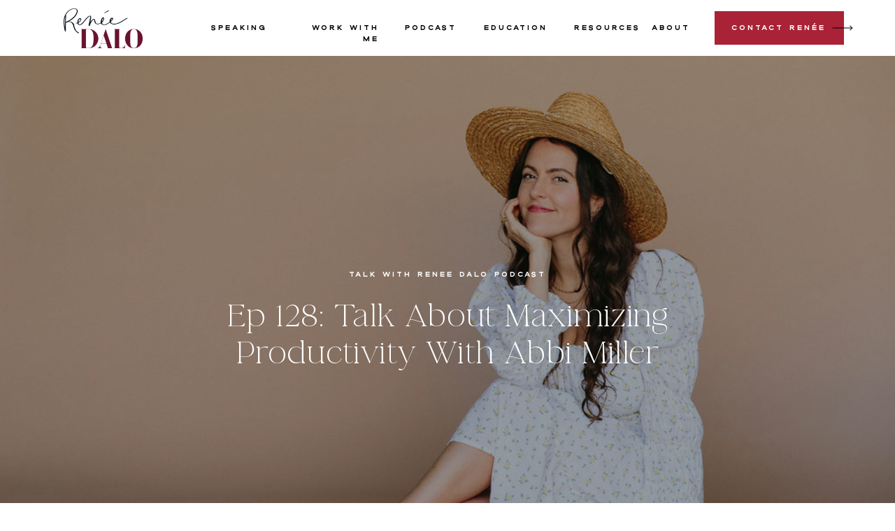

--- FILE ---
content_type: text/html; charset=UTF-8
request_url: https://reneedalo.com/courses/athenathemes-tribe-11/
body_size: 26836
content:
<!DOCTYPE html>
<html lang="en-US" class="d">
<head>
<link rel="stylesheet" type="text/css" href="//lib.showit.co/engine/2.6.4/showit.css" />
<meta name='robots' content='index, follow, max-image-preview:large, max-snippet:-1, max-video-preview:-1' />

	<!-- This site is optimized with the Yoast SEO plugin v24.6 - https://yoast.com/wordpress/plugins/seo/ -->
	<title>athenathemes-tribe-11 - Renée Dalo</title>
	<link rel="canonical" href="https://reneedalo.com/courses/athenathemes-tribe-11/" />
	<meta property="og:locale" content="en_US" />
	<meta property="og:type" content="article" />
	<meta property="og:title" content="athenathemes-tribe-11 - Renée Dalo" />
	<meta property="og:url" content="https://reneedalo.com/courses/athenathemes-tribe-11/" />
	<meta property="og:site_name" content="Renée Dalo" />
	<meta property="article:publisher" content="https://www.facebook.com/ReneeDalo" />
	<meta property="article:modified_time" content="2018-05-29T05:10:55+00:00" />
	<meta property="og:image" content="https://reneedalo.com/courses/athenathemes-tribe-11" />
	<meta property="og:image:width" content="1000" />
	<meta property="og:image:height" content="250" />
	<meta property="og:image:type" content="image/jpeg" />
	<script type="application/ld+json" class="yoast-schema-graph">{"@context":"https://schema.org","@graph":[{"@type":"WebPage","@id":"https://reneedalo.com/courses/athenathemes-tribe-11/","url":"https://reneedalo.com/courses/athenathemes-tribe-11/","name":"athenathemes-tribe-11 - Renée Dalo","isPartOf":{"@id":"https://reneedalo.com/#website"},"primaryImageOfPage":{"@id":"https://reneedalo.com/courses/athenathemes-tribe-11/#primaryimage"},"image":{"@id":"https://reneedalo.com/courses/athenathemes-tribe-11/#primaryimage"},"thumbnailUrl":"https://reneedalo.com/wp-content/uploads/2017/01/athenathemes-tribe-11.jpg","datePublished":"2017-01-08T01:41:18+00:00","dateModified":"2018-05-29T05:10:55+00:00","breadcrumb":{"@id":"https://reneedalo.com/courses/athenathemes-tribe-11/#breadcrumb"},"inLanguage":"en-US","potentialAction":[{"@type":"ReadAction","target":["https://reneedalo.com/courses/athenathemes-tribe-11/"]}]},{"@type":"ImageObject","inLanguage":"en-US","@id":"https://reneedalo.com/courses/athenathemes-tribe-11/#primaryimage","url":"https://reneedalo.com/wp-content/uploads/2017/01/athenathemes-tribe-11.jpg","contentUrl":"https://reneedalo.com/wp-content/uploads/2017/01/athenathemes-tribe-11.jpg","width":1000,"height":250},{"@type":"BreadcrumbList","@id":"https://reneedalo.com/courses/athenathemes-tribe-11/#breadcrumb","itemListElement":[{"@type":"ListItem","position":1,"name":"Home","item":"https://reneedalo.com/"},{"@type":"ListItem","position":2,"name":"Which Course is Right for You?","item":"https://reneedalo.com/courses/"},{"@type":"ListItem","position":3,"name":"athenathemes-tribe-11"}]},{"@type":"WebSite","@id":"https://reneedalo.com/#website","url":"https://reneedalo.com/","name":"Renée Dalo","description":"Co-Active Life &amp; Biz Coach, Public Speaker, Educator","publisher":{"@id":"https://reneedalo.com/#/schema/person/1580d52be6e9dff95ce0d97f1fa3f0c5"},"potentialAction":[{"@type":"SearchAction","target":{"@type":"EntryPoint","urlTemplate":"https://reneedalo.com/?s={search_term_string}"},"query-input":{"@type":"PropertyValueSpecification","valueRequired":true,"valueName":"search_term_string"}}],"inLanguage":"en-US"},{"@type":["Person","Organization"],"@id":"https://reneedalo.com/#/schema/person/1580d52be6e9dff95ce0d97f1fa3f0c5","name":"Renee Dalo","image":{"@type":"ImageObject","inLanguage":"en-US","@id":"https://reneedalo.com/#/schema/person/image/","url":"https://reneedalo.com/wp-content/uploads/2023/04/Primary-Logo-Renee-Dalo.png","contentUrl":"https://reneedalo.com/wp-content/uploads/2023/04/Primary-Logo-Renee-Dalo.png","width":2000,"height":999,"caption":"Renee Dalo"},"logo":{"@id":"https://reneedalo.com/#/schema/person/image/"},"description":"FOUNDER OF MOXIE BRIGHT EVENTS AND HOST OF TALK WITH RENÉE DALO, Renée is a multi-passionate entrepreneur that infuses energy and purpose into everything she does. With 12 years of industry experience, she is a prominent educator, public speaker, and the only certified life coach in the wedding industry. Driven to inspire and educate, she helps ambitious event professionals to boost their self-confidence and increase visibility to attract luxury clients and grow their businesses as bold, empowered entrepreneurs. Highly sought-after on the speaker circuit, Renée has taken the stage as the keynote for NACE Evolve and is an annual favorite at Wedding MBA. She is also a regular educator for The Special Event, Alt Summit, Be Sage, and other industry conferences. Recognized across the industry, Renée has also earned coveted spots on Honeybook’s 20 On The Rise list and BizBash’s Most Influential Event Pros List. As the immediate past president of WIPA SoCal, Renée remains an active member of WIPA and a dedicated community builder in the industry.","sameAs":["http://www.reneedalo.com","https://www.facebook.com/ReneeDalo","https://www.instagram.com/reneedalo/"]}]}</script>
	<!-- / Yoast SEO plugin. -->


<link rel='dns-prefetch' href='//secure.gravatar.com' />
<link rel='dns-prefetch' href='//stats.wp.com' />
<link rel='dns-prefetch' href='//maxcdn.bootstrapcdn.com' />
<link rel='dns-prefetch' href='//v0.wordpress.com' />
<link rel='dns-prefetch' href='//jetpack.wordpress.com' />
<link rel='dns-prefetch' href='//s0.wp.com' />
<link rel='dns-prefetch' href='//public-api.wordpress.com' />
<link rel='dns-prefetch' href='//0.gravatar.com' />
<link rel='dns-prefetch' href='//1.gravatar.com' />
<link rel='dns-prefetch' href='//2.gravatar.com' />
<link rel='dns-prefetch' href='//widgets.wp.com' />
<link rel="alternate" type="application/rss+xml" title="Renée Dalo &raquo; Feed" href="https://reneedalo.com/feed/" />
<link rel="alternate" type="application/rss+xml" title="Renée Dalo &raquo; Comments Feed" href="https://reneedalo.com/comments/feed/" />
<link rel="alternate" type="application/rss+xml" title="Renée Dalo &raquo; athenathemes-tribe-11 Comments Feed" href="https://reneedalo.com/courses/athenathemes-tribe-11/feed/" />
<script type="text/javascript">
/* <![CDATA[ */
window._wpemojiSettings = {"baseUrl":"https:\/\/s.w.org\/images\/core\/emoji\/16.0.1\/72x72\/","ext":".png","svgUrl":"https:\/\/s.w.org\/images\/core\/emoji\/16.0.1\/svg\/","svgExt":".svg","source":{"concatemoji":"https:\/\/reneedalo.com\/wp-includes\/js\/wp-emoji-release.min.js?ver=6.8.3"}};
/*! This file is auto-generated */
!function(s,n){var o,i,e;function c(e){try{var t={supportTests:e,timestamp:(new Date).valueOf()};sessionStorage.setItem(o,JSON.stringify(t))}catch(e){}}function p(e,t,n){e.clearRect(0,0,e.canvas.width,e.canvas.height),e.fillText(t,0,0);var t=new Uint32Array(e.getImageData(0,0,e.canvas.width,e.canvas.height).data),a=(e.clearRect(0,0,e.canvas.width,e.canvas.height),e.fillText(n,0,0),new Uint32Array(e.getImageData(0,0,e.canvas.width,e.canvas.height).data));return t.every(function(e,t){return e===a[t]})}function u(e,t){e.clearRect(0,0,e.canvas.width,e.canvas.height),e.fillText(t,0,0);for(var n=e.getImageData(16,16,1,1),a=0;a<n.data.length;a++)if(0!==n.data[a])return!1;return!0}function f(e,t,n,a){switch(t){case"flag":return n(e,"\ud83c\udff3\ufe0f\u200d\u26a7\ufe0f","\ud83c\udff3\ufe0f\u200b\u26a7\ufe0f")?!1:!n(e,"\ud83c\udde8\ud83c\uddf6","\ud83c\udde8\u200b\ud83c\uddf6")&&!n(e,"\ud83c\udff4\udb40\udc67\udb40\udc62\udb40\udc65\udb40\udc6e\udb40\udc67\udb40\udc7f","\ud83c\udff4\u200b\udb40\udc67\u200b\udb40\udc62\u200b\udb40\udc65\u200b\udb40\udc6e\u200b\udb40\udc67\u200b\udb40\udc7f");case"emoji":return!a(e,"\ud83e\udedf")}return!1}function g(e,t,n,a){var r="undefined"!=typeof WorkerGlobalScope&&self instanceof WorkerGlobalScope?new OffscreenCanvas(300,150):s.createElement("canvas"),o=r.getContext("2d",{willReadFrequently:!0}),i=(o.textBaseline="top",o.font="600 32px Arial",{});return e.forEach(function(e){i[e]=t(o,e,n,a)}),i}function t(e){var t=s.createElement("script");t.src=e,t.defer=!0,s.head.appendChild(t)}"undefined"!=typeof Promise&&(o="wpEmojiSettingsSupports",i=["flag","emoji"],n.supports={everything:!0,everythingExceptFlag:!0},e=new Promise(function(e){s.addEventListener("DOMContentLoaded",e,{once:!0})}),new Promise(function(t){var n=function(){try{var e=JSON.parse(sessionStorage.getItem(o));if("object"==typeof e&&"number"==typeof e.timestamp&&(new Date).valueOf()<e.timestamp+604800&&"object"==typeof e.supportTests)return e.supportTests}catch(e){}return null}();if(!n){if("undefined"!=typeof Worker&&"undefined"!=typeof OffscreenCanvas&&"undefined"!=typeof URL&&URL.createObjectURL&&"undefined"!=typeof Blob)try{var e="postMessage("+g.toString()+"("+[JSON.stringify(i),f.toString(),p.toString(),u.toString()].join(",")+"));",a=new Blob([e],{type:"text/javascript"}),r=new Worker(URL.createObjectURL(a),{name:"wpTestEmojiSupports"});return void(r.onmessage=function(e){c(n=e.data),r.terminate(),t(n)})}catch(e){}c(n=g(i,f,p,u))}t(n)}).then(function(e){for(var t in e)n.supports[t]=e[t],n.supports.everything=n.supports.everything&&n.supports[t],"flag"!==t&&(n.supports.everythingExceptFlag=n.supports.everythingExceptFlag&&n.supports[t]);n.supports.everythingExceptFlag=n.supports.everythingExceptFlag&&!n.supports.flag,n.DOMReady=!1,n.readyCallback=function(){n.DOMReady=!0}}).then(function(){return e}).then(function(){var e;n.supports.everything||(n.readyCallback(),(e=n.source||{}).concatemoji?t(e.concatemoji):e.wpemoji&&e.twemoji&&(t(e.twemoji),t(e.wpemoji)))}))}((window,document),window._wpemojiSettings);
/* ]]> */
</script>
<style id='wp-emoji-styles-inline-css' type='text/css'>

	img.wp-smiley, img.emoji {
		display: inline !important;
		border: none !important;
		box-shadow: none !important;
		height: 1em !important;
		width: 1em !important;
		margin: 0 0.07em !important;
		vertical-align: -0.1em !important;
		background: none !important;
		padding: 0 !important;
	}
</style>
<link rel='stylesheet' id='wp-block-library-css' href='https://reneedalo.com/wp-includes/css/dist/block-library/style.min.css?ver=6.8.3' type='text/css' media='all' />
<style id='classic-theme-styles-inline-css' type='text/css'>
/*! This file is auto-generated */
.wp-block-button__link{color:#fff;background-color:#32373c;border-radius:9999px;box-shadow:none;text-decoration:none;padding:calc(.667em + 2px) calc(1.333em + 2px);font-size:1.125em}.wp-block-file__button{background:#32373c;color:#fff;text-decoration:none}
</style>
<link rel='stylesheet' id='mediaelement-css' href='https://reneedalo.com/wp-includes/js/mediaelement/mediaelementplayer-legacy.min.css?ver=4.2.17' type='text/css' media='all' />
<link rel='stylesheet' id='wp-mediaelement-css' href='https://reneedalo.com/wp-includes/js/mediaelement/wp-mediaelement.min.css?ver=6.8.3' type='text/css' media='all' />
<style id='jetpack-sharing-buttons-style-inline-css' type='text/css'>
.jetpack-sharing-buttons__services-list{display:flex;flex-direction:row;flex-wrap:wrap;gap:0;list-style-type:none;margin:5px;padding:0}.jetpack-sharing-buttons__services-list.has-small-icon-size{font-size:12px}.jetpack-sharing-buttons__services-list.has-normal-icon-size{font-size:16px}.jetpack-sharing-buttons__services-list.has-large-icon-size{font-size:24px}.jetpack-sharing-buttons__services-list.has-huge-icon-size{font-size:36px}@media print{.jetpack-sharing-buttons__services-list{display:none!important}}.editor-styles-wrapper .wp-block-jetpack-sharing-buttons{gap:0;padding-inline-start:0}ul.jetpack-sharing-buttons__services-list.has-background{padding:1.25em 2.375em}
</style>
<style id='global-styles-inline-css' type='text/css'>
:root{--wp--preset--aspect-ratio--square: 1;--wp--preset--aspect-ratio--4-3: 4/3;--wp--preset--aspect-ratio--3-4: 3/4;--wp--preset--aspect-ratio--3-2: 3/2;--wp--preset--aspect-ratio--2-3: 2/3;--wp--preset--aspect-ratio--16-9: 16/9;--wp--preset--aspect-ratio--9-16: 9/16;--wp--preset--color--black: #000000;--wp--preset--color--cyan-bluish-gray: #abb8c3;--wp--preset--color--white: #ffffff;--wp--preset--color--pale-pink: #f78da7;--wp--preset--color--vivid-red: #cf2e2e;--wp--preset--color--luminous-vivid-orange: #ff6900;--wp--preset--color--luminous-vivid-amber: #fcb900;--wp--preset--color--light-green-cyan: #7bdcb5;--wp--preset--color--vivid-green-cyan: #00d084;--wp--preset--color--pale-cyan-blue: #8ed1fc;--wp--preset--color--vivid-cyan-blue: #0693e3;--wp--preset--color--vivid-purple: #9b51e0;--wp--preset--gradient--vivid-cyan-blue-to-vivid-purple: linear-gradient(135deg,rgba(6,147,227,1) 0%,rgb(155,81,224) 100%);--wp--preset--gradient--light-green-cyan-to-vivid-green-cyan: linear-gradient(135deg,rgb(122,220,180) 0%,rgb(0,208,130) 100%);--wp--preset--gradient--luminous-vivid-amber-to-luminous-vivid-orange: linear-gradient(135deg,rgba(252,185,0,1) 0%,rgba(255,105,0,1) 100%);--wp--preset--gradient--luminous-vivid-orange-to-vivid-red: linear-gradient(135deg,rgba(255,105,0,1) 0%,rgb(207,46,46) 100%);--wp--preset--gradient--very-light-gray-to-cyan-bluish-gray: linear-gradient(135deg,rgb(238,238,238) 0%,rgb(169,184,195) 100%);--wp--preset--gradient--cool-to-warm-spectrum: linear-gradient(135deg,rgb(74,234,220) 0%,rgb(151,120,209) 20%,rgb(207,42,186) 40%,rgb(238,44,130) 60%,rgb(251,105,98) 80%,rgb(254,248,76) 100%);--wp--preset--gradient--blush-light-purple: linear-gradient(135deg,rgb(255,206,236) 0%,rgb(152,150,240) 100%);--wp--preset--gradient--blush-bordeaux: linear-gradient(135deg,rgb(254,205,165) 0%,rgb(254,45,45) 50%,rgb(107,0,62) 100%);--wp--preset--gradient--luminous-dusk: linear-gradient(135deg,rgb(255,203,112) 0%,rgb(199,81,192) 50%,rgb(65,88,208) 100%);--wp--preset--gradient--pale-ocean: linear-gradient(135deg,rgb(255,245,203) 0%,rgb(182,227,212) 50%,rgb(51,167,181) 100%);--wp--preset--gradient--electric-grass: linear-gradient(135deg,rgb(202,248,128) 0%,rgb(113,206,126) 100%);--wp--preset--gradient--midnight: linear-gradient(135deg,rgb(2,3,129) 0%,rgb(40,116,252) 100%);--wp--preset--font-size--small: 13px;--wp--preset--font-size--medium: 20px;--wp--preset--font-size--large: 36px;--wp--preset--font-size--x-large: 42px;--wp--preset--spacing--20: 0.44rem;--wp--preset--spacing--30: 0.67rem;--wp--preset--spacing--40: 1rem;--wp--preset--spacing--50: 1.5rem;--wp--preset--spacing--60: 2.25rem;--wp--preset--spacing--70: 3.38rem;--wp--preset--spacing--80: 5.06rem;--wp--preset--shadow--natural: 6px 6px 9px rgba(0, 0, 0, 0.2);--wp--preset--shadow--deep: 12px 12px 50px rgba(0, 0, 0, 0.4);--wp--preset--shadow--sharp: 6px 6px 0px rgba(0, 0, 0, 0.2);--wp--preset--shadow--outlined: 6px 6px 0px -3px rgba(255, 255, 255, 1), 6px 6px rgba(0, 0, 0, 1);--wp--preset--shadow--crisp: 6px 6px 0px rgba(0, 0, 0, 1);}:where(.is-layout-flex){gap: 0.5em;}:where(.is-layout-grid){gap: 0.5em;}body .is-layout-flex{display: flex;}.is-layout-flex{flex-wrap: wrap;align-items: center;}.is-layout-flex > :is(*, div){margin: 0;}body .is-layout-grid{display: grid;}.is-layout-grid > :is(*, div){margin: 0;}:where(.wp-block-columns.is-layout-flex){gap: 2em;}:where(.wp-block-columns.is-layout-grid){gap: 2em;}:where(.wp-block-post-template.is-layout-flex){gap: 1.25em;}:where(.wp-block-post-template.is-layout-grid){gap: 1.25em;}.has-black-color{color: var(--wp--preset--color--black) !important;}.has-cyan-bluish-gray-color{color: var(--wp--preset--color--cyan-bluish-gray) !important;}.has-white-color{color: var(--wp--preset--color--white) !important;}.has-pale-pink-color{color: var(--wp--preset--color--pale-pink) !important;}.has-vivid-red-color{color: var(--wp--preset--color--vivid-red) !important;}.has-luminous-vivid-orange-color{color: var(--wp--preset--color--luminous-vivid-orange) !important;}.has-luminous-vivid-amber-color{color: var(--wp--preset--color--luminous-vivid-amber) !important;}.has-light-green-cyan-color{color: var(--wp--preset--color--light-green-cyan) !important;}.has-vivid-green-cyan-color{color: var(--wp--preset--color--vivid-green-cyan) !important;}.has-pale-cyan-blue-color{color: var(--wp--preset--color--pale-cyan-blue) !important;}.has-vivid-cyan-blue-color{color: var(--wp--preset--color--vivid-cyan-blue) !important;}.has-vivid-purple-color{color: var(--wp--preset--color--vivid-purple) !important;}.has-black-background-color{background-color: var(--wp--preset--color--black) !important;}.has-cyan-bluish-gray-background-color{background-color: var(--wp--preset--color--cyan-bluish-gray) !important;}.has-white-background-color{background-color: var(--wp--preset--color--white) !important;}.has-pale-pink-background-color{background-color: var(--wp--preset--color--pale-pink) !important;}.has-vivid-red-background-color{background-color: var(--wp--preset--color--vivid-red) !important;}.has-luminous-vivid-orange-background-color{background-color: var(--wp--preset--color--luminous-vivid-orange) !important;}.has-luminous-vivid-amber-background-color{background-color: var(--wp--preset--color--luminous-vivid-amber) !important;}.has-light-green-cyan-background-color{background-color: var(--wp--preset--color--light-green-cyan) !important;}.has-vivid-green-cyan-background-color{background-color: var(--wp--preset--color--vivid-green-cyan) !important;}.has-pale-cyan-blue-background-color{background-color: var(--wp--preset--color--pale-cyan-blue) !important;}.has-vivid-cyan-blue-background-color{background-color: var(--wp--preset--color--vivid-cyan-blue) !important;}.has-vivid-purple-background-color{background-color: var(--wp--preset--color--vivid-purple) !important;}.has-black-border-color{border-color: var(--wp--preset--color--black) !important;}.has-cyan-bluish-gray-border-color{border-color: var(--wp--preset--color--cyan-bluish-gray) !important;}.has-white-border-color{border-color: var(--wp--preset--color--white) !important;}.has-pale-pink-border-color{border-color: var(--wp--preset--color--pale-pink) !important;}.has-vivid-red-border-color{border-color: var(--wp--preset--color--vivid-red) !important;}.has-luminous-vivid-orange-border-color{border-color: var(--wp--preset--color--luminous-vivid-orange) !important;}.has-luminous-vivid-amber-border-color{border-color: var(--wp--preset--color--luminous-vivid-amber) !important;}.has-light-green-cyan-border-color{border-color: var(--wp--preset--color--light-green-cyan) !important;}.has-vivid-green-cyan-border-color{border-color: var(--wp--preset--color--vivid-green-cyan) !important;}.has-pale-cyan-blue-border-color{border-color: var(--wp--preset--color--pale-cyan-blue) !important;}.has-vivid-cyan-blue-border-color{border-color: var(--wp--preset--color--vivid-cyan-blue) !important;}.has-vivid-purple-border-color{border-color: var(--wp--preset--color--vivid-purple) !important;}.has-vivid-cyan-blue-to-vivid-purple-gradient-background{background: var(--wp--preset--gradient--vivid-cyan-blue-to-vivid-purple) !important;}.has-light-green-cyan-to-vivid-green-cyan-gradient-background{background: var(--wp--preset--gradient--light-green-cyan-to-vivid-green-cyan) !important;}.has-luminous-vivid-amber-to-luminous-vivid-orange-gradient-background{background: var(--wp--preset--gradient--luminous-vivid-amber-to-luminous-vivid-orange) !important;}.has-luminous-vivid-orange-to-vivid-red-gradient-background{background: var(--wp--preset--gradient--luminous-vivid-orange-to-vivid-red) !important;}.has-very-light-gray-to-cyan-bluish-gray-gradient-background{background: var(--wp--preset--gradient--very-light-gray-to-cyan-bluish-gray) !important;}.has-cool-to-warm-spectrum-gradient-background{background: var(--wp--preset--gradient--cool-to-warm-spectrum) !important;}.has-blush-light-purple-gradient-background{background: var(--wp--preset--gradient--blush-light-purple) !important;}.has-blush-bordeaux-gradient-background{background: var(--wp--preset--gradient--blush-bordeaux) !important;}.has-luminous-dusk-gradient-background{background: var(--wp--preset--gradient--luminous-dusk) !important;}.has-pale-ocean-gradient-background{background: var(--wp--preset--gradient--pale-ocean) !important;}.has-electric-grass-gradient-background{background: var(--wp--preset--gradient--electric-grass) !important;}.has-midnight-gradient-background{background: var(--wp--preset--gradient--midnight) !important;}.has-small-font-size{font-size: var(--wp--preset--font-size--small) !important;}.has-medium-font-size{font-size: var(--wp--preset--font-size--medium) !important;}.has-large-font-size{font-size: var(--wp--preset--font-size--large) !important;}.has-x-large-font-size{font-size: var(--wp--preset--font-size--x-large) !important;}
:where(.wp-block-post-template.is-layout-flex){gap: 1.25em;}:where(.wp-block-post-template.is-layout-grid){gap: 1.25em;}
:where(.wp-block-columns.is-layout-flex){gap: 2em;}:where(.wp-block-columns.is-layout-grid){gap: 2em;}
:root :where(.wp-block-pullquote){font-size: 1.5em;line-height: 1.6;}
</style>
<link rel='stylesheet' id='font-awesome-css' href='//maxcdn.bootstrapcdn.com/font-awesome/4.7.0/css/font-awesome.min.css?ver=4.2.0' type='text/css' media='all' />
<link rel='stylesheet' id='jetpack_likes-css' href='https://reneedalo.com/wp-content/plugins/jetpack/modules/likes/style.css?ver=14.4.1' type='text/css' media='all' />
<link rel='stylesheet' id='pub-style-css' href='https://reneedalo.com/wp-content/themes/showit/pubs/myczypmfsto7m3xh67pzew/20260110025001Sy2bdb9/assets/pub.css?ver=1768013420' type='text/css' media='all' />
<script type="text/javascript" src="https://reneedalo.com/wp-includes/js/jquery/jquery.min.js?ver=3.7.1" id="jquery-core-js"></script>
<script type="text/javascript" id="jquery-core-js-after">
/* <![CDATA[ */
$ = jQuery;
/* ]]> */
</script>
<script type="text/javascript" src="https://reneedalo.com/wp-includes/js/jquery/jquery-migrate.min.js?ver=3.4.1" id="jquery-migrate-js"></script>
<script type="text/javascript" src="https://reneedalo.com/wp-content/plugins/hover-pin-it/hover-pin-it.js?ver=6.8.3" id="pinit_script-js"></script>
<script type="text/javascript" src="https://reneedalo.com/wp-content/themes/showit/pubs/myczypmfsto7m3xh67pzew/20260110025001Sy2bdb9/assets/pub.js?ver=1768013420" id="pub-script-js"></script>
<link rel="https://api.w.org/" href="https://reneedalo.com/wp-json/" /><link rel="alternate" title="JSON" type="application/json" href="https://reneedalo.com/wp-json/wp/v2/media/768" /><link rel="EditURI" type="application/rsd+xml" title="RSD" href="https://reneedalo.com/xmlrpc.php?rsd" />
<link rel='shortlink' href='https://wp.me/a4e2gI-co' />
<link rel="alternate" title="oEmbed (JSON)" type="application/json+oembed" href="https://reneedalo.com/wp-json/oembed/1.0/embed?url=https%3A%2F%2Freneedalo.com%2Fcourses%2Fathenathemes-tribe-11%2F" />
<link rel="alternate" title="oEmbed (XML)" type="text/xml+oembed" href="https://reneedalo.com/wp-json/oembed/1.0/embed?url=https%3A%2F%2Freneedalo.com%2Fcourses%2Fathenathemes-tribe-11%2F&#038;format=xml" />
	<style>img#wpstats{display:none}</style>
		<link rel="icon" href="https://reneedalo.com/wp-content/uploads/2019/06/cropped-Mark-Renee-Dalo-32x32.png" sizes="32x32" />
<link rel="icon" href="https://reneedalo.com/wp-content/uploads/2019/06/cropped-Mark-Renee-Dalo-192x192.png" sizes="192x192" />
<link rel="apple-touch-icon" href="https://reneedalo.com/wp-content/uploads/2019/06/cropped-Mark-Renee-Dalo-180x180.png" />
<meta name="msapplication-TileImage" content="https://reneedalo.com/wp-content/uploads/2019/06/cropped-Mark-Renee-Dalo-270x270.png" />
<script>
	jQuery(window).load(function(){
		jQuery().pinit({
			selector: ".pin-it",
			align: "topLeft",
			minSize: "150",
			fadeSpeed: 200,
			opacity: 1,
			pinCount: "horizontal",
			pinText: "doctitle",
			offsetBottom: "10"
		});
	});
</script>

<meta charset="UTF-8" />
<meta name="viewport" content="width=device-width, initial-scale=1" />
<link rel="icon" type="image/png" href="//static.showit.co/200/3aWvs0iJQw2aUjTgKA1OKQ/110516/mark_-_renee_dalo.png" />
<link rel="preconnect" href="https://static.showit.co" />

<link rel="preconnect" href="https://fonts.googleapis.com">
<link rel="preconnect" href="https://fonts.gstatic.com" crossorigin>
<link href="https://fonts.googleapis.com/css?family=Montserrat:300" rel="stylesheet" type="text/css"/>
<style>
@font-face{font-family:Dallas Bold;src:url('//static.showit.co/file/t5gdFUAjTPK2T3PwNchtvQ/shared/dallas-bold.woff');}
@font-face{font-family:La Luxes Serif;src:url('//static.showit.co/file/uaTW28AuSDuoMa-_Ek3-Tw/shared/font.woff');}
@font-face{font-family:Dallas Light;src:url('//static.showit.co/file/gN9Nk3boSleWJ4sTqbiXyA/shared/dallas-light.woff');}
@font-face{font-family:Fitzgerald Italic;src:url('//static.showit.co/file/HU4NrhC7T8aMRGWR1Wl84w/shared/hvfitzgerald-italic.woff');}
@font-face{font-family:Classico Bold;src:url('//static.showit.co/file/dIwtd8npSu60So2ETn8lsA/shared/classicobold.woff');}
@font-face{font-family:La Luxes Script;src:url('//static.showit.co/file/9W3Y5KNpSySsJam0li5PaA/shared/font.woff');}
@font-face{font-family:Dallas Regular;src:url('//static.showit.co/file/b7BneW4mQyidAwSx3z3M_Q/shared/dallas-regular.woff');}
</style>
<script id="init_data" type="application/json">
{"mobile":{"w":320},"desktop":{"w":1200,"bgFillType":"color","bgColor":"colors-7"},"sid":"myczypmfsto7m3xh67pzew","break":768,"assetURL":"//static.showit.co","contactFormId":"110516/230715","cfAction":"aHR0cHM6Ly9jbGllbnRzZXJ2aWNlLnNob3dpdC5jby9jb250YWN0Zm9ybQ==","sgAction":"aHR0cHM6Ly9jbGllbnRzZXJ2aWNlLnNob3dpdC5jby9zb2NpYWxncmlk","blockData":[{"slug":"navigation","visible":"a","states":[],"d":{"h":80,"w":1200,"locking":{"side":"st","scrollOffset":1},"bgFillType":"color","bgColor":"colors-7","bgMediaType":"none"},"m":{"h":55,"w":320,"locking":{"side":"st","scrollOffset":1},"bgFillType":"color","bgColor":"colors-7","bgMediaType":"none"}},{"slug":"featured-tag-slideshow","visible":"a","states":[{"d":{"bgFillType":"color","bgColor":"#000000:0","bgMediaType":"none"},"m":{"bgFillType":"color","bgColor":"#000000:0","bgMediaType":"none"},"slug":"post-1"}],"d":{"h":750,"w":1200,"aav":"3","stateTrIn":{"type":"fade","direction":"none"},"stateTrOut":{"type":"fade","direction":"none"},"bgFillType":"color","bgColor":"colors-0","bgMediaType":"none"},"m":{"h":350,"w":320,"aav":"3","bgFillType":"color","bgColor":"colors-0","bgMediaType":"none"},"wpPostLookup":true,"stateTrans":[{"d":{"in":{"cl":"fadeIn","d":"0.5","dl":"0","od":"fadeIn"},"out":{"cl":"fadeOut","d":"0.5","dl":"0","od":"fadeOut"}}}]},{"slug":"latest-post","visible":"d","states":[],"d":{"h":800,"w":1200,"nature":"dH","bgFillType":"color","bgColor":"#f5f0ec","bgMediaType":"none"},"m":{"h":752,"w":320,"nature":"dH","bgFillType":"color","bgColor":"#f5f0ec","bgMediaType":"none"},"wpPostLookup":true},{"slug":"blog-title","visible":"a","states":[],"d":{"h":200,"w":1200,"nature":"dH","bgFillType":"color","bgColor":"colors-7","bgMediaType":"none"},"m":{"h":110,"w":320,"nature":"dH","bgFillType":"color","bgColor":"colors-7","bgMediaType":"none"}},{"slug":"categories","visible":"a","states":[],"d":{"h":130,"w":1200,"nature":"dH","bgFillType":"color","bgColor":"#000000:0","bgMediaType":"none"},"m":{"h":265,"w":320,"nature":"dH","bgFillType":"color","bgColor":"#000000:0","bgMediaType":"none"}},{"slug":"in-post-loop","visible":"a","states":[{"d":{"bgFillType":"color","bgColor":"#000000:0","bgMediaType":"none"},"m":{"bgFillType":"color","bgColor":"#000000:0","bgMediaType":"none"},"slug":"post-1"},{"d":{"bgFillType":"color","bgColor":"#000000:0","bgMediaType":"none"},"m":{"bgFillType":"color","bgColor":"#000000:0","bgMediaType":"none"},"slug":"post-2"},{"d":{"bgFillType":"color","bgColor":"#000000:0","bgMediaType":"none"},"m":{"bgFillType":"color","bgColor":"#000000:0","bgMediaType":"none"},"slug":"post-3"}],"d":{"h":535,"w":1200,"nature":"dH","bgFillType":"color","bgColor":"colors-7","bgMediaType":"none"},"m":{"h":1125,"w":320,"bgFillType":"color","bgColor":"colors-7","bgMediaType":"none"},"stateTrans":[{},{},{}]},{"slug":"next-post-start","visible":"a","states":[],"d":{"h":1,"w":1200,"nature":"dH","bgFillType":"color","bgColor":"colors-7","bgMediaType":"none"},"m":{"h":1,"w":320,"bgFillType":"color","bgColor":"colors-7","bgMediaType":"none"}},{"slug":"pagination","visible":"a","states":[],"d":{"h":210,"w":1200,"bgFillType":"color","bgColor":"colors-7","bgMediaType":"none"},"m":{"h":145,"w":320,"bgFillType":"color","bgColor":"colors-7","bgMediaType":"none"}},{"slug":"freebie","visible":"a","states":[],"d":{"h":660,"w":1200,"bgFillType":"color","bgColor":"colors-6","bgMediaType":"none"},"m":{"h":670,"w":320,"bgFillType":"color","bgColor":"colors-6","bgMediaType":"none"}},{"slug":"buffer","visible":"a","states":[],"d":{"h":50,"w":1200,"bgFillType":"color","bgColor":"colors-7","bgMediaType":"none"},"m":{"h":50,"w":320,"bgFillType":"color","bgColor":"colors-7","bgMediaType":"none"}},{"slug":"podcast","visible":"a","states":[],"d":{"h":900,"w":1200,"bgFillType":"color","bgColor":"colors-7","bgMediaType":"none"},"m":{"h":970,"w":320,"bgFillType":"color","bgColor":"colors-7","bgMediaType":"none"}},{"slug":"footer","visible":"a","states":[],"d":{"h":660,"w":1200,"bgFillType":"color","bgColor":"colors-7","bgMediaType":"none"},"m":{"h":665,"w":320,"bgFillType":"color","bgColor":"colors-7","bgMediaType":"none"}},{"slug":"navigation-open","visible":"m","states":[],"d":{"h":400,"w":1200,"bgFillType":"color","bgColor":"colors-2","bgMediaType":"none"},"m":{"h":550,"w":320,"locking":{"side":"t"},"nature":"wH","stateTrIn":{"type":"fade","direction":"none"},"stateTrOut":{"type":"fade","direction":"none"},"bgFillType":"color","bgColor":"colors-6","bgMediaType":"none"}}],"elementData":[{"type":"graphic","visible":"a","id":"navigation_0","blockId":"navigation","m":{"x":17,"y":7,"w":84,"h":41,"a":0},"d":{"x":51,"y":12,"w":113,"h":57,"a":0,"gs":{"t":"fit"}},"c":{"key":"yd7D46UOSAKEyJ1LUaqWxw/shared/primary_logo_-_renee_dalo.png","aspect_ratio":2.002}},{"type":"text","visible":"d","id":"navigation_1","blockId":"navigation","m":{"x":110,"y":267,"w":100,"h":18,"a":0},"d":{"x":379,"y":32,"w":123,"h":16,"a":0}},{"type":"text","visible":"d","id":"navigation_2","blockId":"navigation","m":{"x":110,"y":295,"w":100,"h":24,"a":0},"d":{"x":652,"y":32,"w":89,"h":16,"a":0}},{"type":"text","visible":"d","id":"navigation_3","blockId":"navigation","m":{"x":110,"y":329,"w":100,"h":32,"a":0},"d":{"x":539,"y":32,"w":73,"h":16,"a":0}},{"type":"text","visible":"d","id":"navigation_4","blockId":"navigation","m":{"x":110,"y":329,"w":100,"h":32,"a":0},"d":{"x":781,"y":32,"w":92,"h":16,"a":0}},{"type":"text","visible":"d","id":"navigation_5","blockId":"navigation","m":{"x":110,"y":267,"w":100,"h":18,"a":0},"d":{"x":262,"y":32,"w":76,"h":16,"a":0}},{"type":"text","visible":"d","id":"navigation_6","blockId":"navigation","m":{"x":110,"y":295,"w":100,"h":24,"a":0},"d":{"x":892,"y":32,"w":55,"h":16,"a":0}},{"type":"simple","visible":"d","id":"navigation_7","blockId":"navigation","m":{"x":48,"y":7,"w":224,"h":33.599999999999994,"a":0},"d":{"x":982,"y":16,"w":185,"h":48,"a":0}},{"type":"text","visible":"d","id":"navigation_8","blockId":"navigation","m":{"x":110,"y":329,"w":100,"h":32,"a":0},"d":{"x":998,"y":32,"w":150,"h":16,"a":0}},{"type":"icon","visible":"d","id":"navigation_9","blockId":"navigation","m":{"x":238,"y":313,"w":40,"h":34,"a":0},"d":{"x":1146,"y":16,"w":38,"h":48,"a":0}},{"type":"icon","visible":"m","id":"navigation_10","blockId":"navigation","m":{"x":281,"y":4,"w":22,"h":48,"a":0},"d":{"x":1115,"y":56,"w":32,"h":32,"a":0,"lockH":"r"},"pc":[{"type":"show","block":"navigation-open"}]},{"type":"graphic","visible":"a","id":"featured-tag-slideshow_post-1_0","blockId":"featured-tag-slideshow","m":{"x":0,"y":0,"w":320,"h":350,"a":0},"d":{"x":-2,"y":0,"w":1204,"h":750,"a":0,"o":65,"gs":{"s":50},"lockH":"s","lockV":"s"},"c":{"key":"DKBeeVltSs2UHxpUY7jT4Q/shared/066_jsphoto_apex_101419_2.jpg","aspect_ratio":1.49708}},{"type":"text","visible":"a","id":"featured-tag-slideshow_post-1_1","blockId":"featured-tag-slideshow","m":{"x":37,"y":99,"w":247,"h":14,"a":0},"d":{"x":250,"y":303,"w":700,"h":20,"a":0}},{"type":"text","visible":"a","id":"featured-tag-slideshow_post-1_2","blockId":"featured-tag-slideshow","m":{"x":46,"y":129,"w":228,"h":98,"a":0},"d":{"x":250,"y":346,"w":700,"h":101,"a":0}},{"type":"icon","visible":"a","id":"featured-tag-slideshow_1","blockId":"featured-tag-slideshow","m":{"x":199,"y":289,"w":40,"h":34,"a":0},"d":{"x":648,"y":663,"w":38,"h":48,"a":0}},{"type":"text","visible":"a","id":"featured-tag-slideshow_2","blockId":"featured-tag-slideshow","m":{"x":179,"y":295,"w":59,"h":23,"a":0,"trIn":{"cl":"fadeIn","d":1,"dl":0.25}},"d":{"x":621,"y":675,"w":65,"h":24,"a":0}},{"type":"icon","visible":"a","id":"featured-tag-slideshow_3","blockId":"featured-tag-slideshow","m":{"x":82,"y":289,"w":40,"h":34,"a":180},"d":{"x":515,"y":663,"w":38,"h":48,"a":180}},{"type":"text","visible":"a","id":"featured-tag-slideshow_4","blockId":"featured-tag-slideshow","m":{"x":85,"y":295,"w":64,"h":23,"a":0,"trIn":{"cl":"fadeIn","d":1,"dl":0.25}},"d":{"x":515,"y":675,"w":72,"h":24,"a":0}},{"type":"graphic","visible":"a","id":"latest-post_0","blockId":"latest-post","m":{"x":20,"y":20,"w":280,"h":197,"a":0},"d":{"x":452,"y":117,"w":690,"h":566,"a":0,"gs":{"s":70},"lockV":"bs"},"c":{"key":"5D9ZIAlQTHqLtk5EI5HplQ/shared/pexels-ekaterina-bolovtsova-5393490.jpg","aspect_ratio":0.66667}},{"type":"simple","visible":"a","id":"latest-post_1","blockId":"latest-post","m":{"x":27,"y":168,"w":266,"h":199,"a":0,"lockV":"bs"},"d":{"x":104,"y":203,"w":476,"h":400,"a":0,"lockV":"bs"}},{"type":"simple","visible":"a","id":"latest-post_2","blockId":"latest-post","m":{"x":53,"y":302,"w":201,"h":34,"a":0,"lockV":"b"},"d":{"x":171,"y":486,"w":242,"h":48,"a":0,"lockV":"b"}},{"type":"text","visible":"a","id":"latest-post_3","blockId":"latest-post","m":{"x":54,"y":306,"w":200,"h":26,"a":0,"lockV":"b"},"d":{"x":174,"y":502,"w":239,"h":16,"a":0,"lockV":"b"}},{"type":"icon","visible":"a","id":"latest-post_4","blockId":"latest-post","m":{"x":232,"y":302,"w":40,"h":34,"a":0,"lockV":"b"},"d":{"x":393,"y":486,"w":38,"h":48,"a":0,"lockV":"b"}},{"type":"text","visible":"a","id":"latest-post_5","blockId":"latest-post","m":{"x":53,"y":236,"w":230,"h":54,"a":0,"lockV":"b"},"d":{"x":171,"y":348,"w":334,"h":106,"a":0,"lockV":"b"}},{"type":"text","visible":"a","id":"latest-post_6","blockId":"latest-post","m":{"x":53,"y":198,"w":230,"h":30,"a":0},"d":{"x":171,"y":266,"w":334,"h":68,"a":0}},{"type":"text","visible":"a","id":"latest-post_7","blockId":"latest-post","m":{"x":50,"y":194,"w":220,"h":25,"a":0},"d":{"x":104,"y":173,"w":333,"h":16,"a":0}},{"type":"text","visible":"a","id":"blog-title_0","blockId":"blog-title","m":{"x":48,"y":50,"w":225,"h":32,"a":0,"lockV":"b"},"d":{"x":316,"y":123,"w":568,"h":72,"a":0,"lockV":"b"}},{"type":"text","visible":"a","id":"categories_0","blockId":"categories","m":{"x":47,"y":45,"w":227,"h":15,"a":0},"d":{"x":131,"y":30,"w":106,"h":16,"a":0,"lockV":"b"}},{"type":"text","visible":"a","id":"categories_1","blockId":"categories","m":{"x":47,"y":75,"w":227,"h":15,"a":0},"d":{"x":287,"y":30,"w":75,"h":16,"a":0,"lockV":"b"}},{"type":"text","visible":"a","id":"categories_2","blockId":"categories","m":{"x":47,"y":106,"w":227,"h":15,"a":0},"d":{"x":413,"y":30,"w":178,"h":16,"a":0,"lockV":"b"}},{"type":"text","visible":"a","id":"categories_3","blockId":"categories","m":{"x":47,"y":136,"w":227,"h":15,"a":0},"d":{"x":641,"y":30,"w":157,"h":16,"a":0,"lockV":"b"}},{"type":"simple","visible":"a","id":"categories_4","blockId":"categories","m":{"x":60,"y":169,"w":200,"h":36,"a":0},"d":{"x":849,"y":18,"w":220,"h":40,"a":0,"lockV":"b"}},{"type":"simple","visible":"a","id":"categories_5","blockId":"categories","m":{"x":59,"y":168,"w":202,"h":38,"a":0},"d":{"x":848,"y":17,"w":222,"h":42,"a":0,"lockV":"b"}},{"type":"text","visible":"a","id":"categories_6","blockId":"categories","m":{"x":66,"y":180,"w":191,"h":15,"a":0},"d":{"x":857,"y":30,"w":205,"h":16,"a":0,"lockV":"b"}},{"type":"graphic","visible":"a","id":"in-post-loop_post-1_0","blockId":"in-post-loop","m":{"x":33,"y":0,"w":256,"h":216,"a":0},"d":{"x":88,"y":0,"w":300,"h":340,"a":0},"c":{"key":"Nwnd4kesRteLUWxpEGOYJQ/shared/pexels-ekaterina-bolovtsova-5393563.jpg","aspect_ratio":0.66667}},{"type":"text","visible":"a","id":"in-post-loop_post-1_1","blockId":"in-post-loop","m":{"x":33,"y":244,"w":256,"h":13,"a":0},"d":{"x":88,"y":373,"w":300,"h":13,"a":0}},{"type":"text","visible":"a","id":"in-post-loop_post-1_2","blockId":"in-post-loop","m":{"x":33,"y":274,"w":256,"h":64,"a":0},"d":{"x":88,"y":405,"w":300,"h":67,"a":0}},{"type":"graphic","visible":"a","id":"in-post-loop_post-2_0","blockId":"in-post-loop","m":{"x":33,"y":374,"w":256,"h":216,"a":0,"gs":{"p":110,"y":20}},"d":{"x":450,"y":0,"w":300,"h":340,"a":0,"gs":{"s":50,"t":"cover","x":50,"y":20,"p":110}},"c":{"key":"UE5CmnvaRFqrkgXLEa_WVw/shared/pexels-ekaterina-bolovtsova-6976435.jpg","aspect_ratio":0.66667}},{"type":"text","visible":"a","id":"in-post-loop_post-2_1","blockId":"in-post-loop","m":{"x":33,"y":618,"w":256,"h":13,"a":0},"d":{"x":450,"y":373,"w":300,"h":13,"a":0}},{"type":"text","visible":"a","id":"in-post-loop_post-2_2","blockId":"in-post-loop","m":{"x":33,"y":648,"w":256,"h":64,"a":0},"d":{"x":450,"y":405,"w":300,"h":67,"a":0}},{"type":"graphic","visible":"a","id":"in-post-loop_post-3_0","blockId":"in-post-loop","m":{"x":33,"y":749,"w":256,"h":216,"a":0},"d":{"x":812,"y":0,"w":300,"h":340,"a":0},"c":{"key":"Qy9qF0hNR1-eHG5InIbpvg/shared/pexels-ekaterina-bolovtsova-7445045.jpg","aspect_ratio":0.66667}},{"type":"text","visible":"a","id":"in-post-loop_post-3_1","blockId":"in-post-loop","m":{"x":33,"y":993,"w":256,"h":13,"a":0},"d":{"x":812,"y":373,"w":300,"h":13,"a":0}},{"type":"text","visible":"a","id":"in-post-loop_post-3_2","blockId":"in-post-loop","m":{"x":33,"y":1023,"w":256,"h":64,"a":0},"d":{"x":812,"y":405,"w":300,"h":67,"a":0}},{"type":"text","visible":"a","id":"pagination_0","blockId":"pagination","m":{"x":96,"y":40,"w":129,"h":11,"a":0},"d":{"x":909,"y":25,"w":203,"h":13,"a":0}},{"type":"text","visible":"a","id":"pagination_1","blockId":"pagination","m":{"x":106,"y":5,"w":108,"h":12,"a":0},"d":{"x":88,"y":25,"w":203,"h":13,"a":0}},{"type":"svg","visible":"a","id":"freebie_0","blockId":"freebie","m":{"x":37,"y":-66,"w":246,"h":302,"a":0},"d":{"x":-111,"y":-159,"w":650,"h":796,"a":0},"c":{"key":"C7UPLVrvRXi_WgIQvDGWCw/shared/flat_ipadp-silver.svg","aspect_ratio":0.82667}},{"type":"graphic","visible":"a","id":"freebie_1","blockId":"freebie","m":{"x":79,"y":-23,"w":162,"h":216,"a":0,"o":95},"d":{"x":0,"y":-46,"w":428,"h":570,"a":0,"o":96,"gs":{"s":50}},"c":{"key":"0_yWuFirR-axi2rcdlz4xw/shared/renee-4edit.jpg","aspect_ratio":0.64648}},{"type":"simple","visible":"a","id":"freebie_2","blockId":"freebie","m":{"x":97,"y":119,"w":127,"h":74,"a":0},"d":{"x":65,"y":350,"w":298,"h":174,"a":0}},{"type":"text","visible":"a","id":"freebie_3","blockId":"freebie","m":{"x":104,"y":148,"w":113,"h":36,"a":0},"d":{"x":83,"y":414,"w":263,"h":82,"a":0}},{"type":"text","visible":"a","id":"freebie_4","blockId":"freebie","m":{"x":100,"y":133,"w":121,"h":7,"a":0},"d":{"x":65,"y":386,"w":298,"h":15,"a":0}},{"type":"text","visible":"a","id":"freebie_5","blockId":"freebie","m":{"x":-47,"y":104,"w":163,"h":15,"a":270},"d":{"x":554,"y":100,"w":550,"h":30,"a":0}},{"type":"text","visible":"a","id":"freebie_6","blockId":"freebie","m":{"x":30,"y":235,"w":265,"h":79,"a":0},"d":{"x":554,"y":160,"w":507,"h":88,"a":0}},{"type":"text","visible":"a","id":"freebie_7","blockId":"freebie","m":{"x":30,"y":360,"w":271,"h":131,"a":0},"d":{"x":554,"y":275,"w":537,"h":101,"a":0}},{"type":"simple","visible":"a","id":"freebie_8","blockId":"freebie","m":{"x":30,"y":565,"w":224,"h":44,"a":0},"d":{"x":554,"y":417,"w":204,"h":48,"a":0}},{"type":"text","visible":"a","id":"freebie_9","blockId":"freebie","m":{"x":30,"y":574,"w":224,"h":26,"a":0},"d":{"x":554,"y":433,"w":204,"h":16,"a":0}},{"type":"icon","visible":"a","id":"freebie_10","blockId":"freebie","m":{"x":232,"y":565,"w":40,"h":44,"a":0},"d":{"x":738,"y":417,"w":38,"h":48,"a":0}},{"type":"simple","visible":"a","id":"podcast_0","blockId":"podcast","m":{"x":30,"y":53,"w":260,"h":527,"a":0,"trIn":{"cl":"slideInLeft","d":1.5,"dl":0.25}},"d":{"x":144,"y":125,"w":790,"h":582,"a":0,"trIn":{"cl":"fadeIn","d":0.5,"dl":0}}},{"type":"svg","visible":"a","id":"podcast_1","blockId":"podcast","m":{"x":182,"y":-36,"w":183,"h":339,"a":0},"d":{"x":765,"y":-6,"w":338,"h":627,"a":0},"c":{"key":"GXW8B9rTSTaeTPsvRhaLNQ/shared/flat_iphone-silver.svg","aspect_ratio":0.54}},{"type":"graphic","visible":"a","id":"podcast_2","blockId":"podcast","m":{"x":215,"y":6,"w":117,"h":255,"a":0},"d":{"x":827,"y":73,"w":216,"h":469,"a":0,"o":95},"c":{"key":"UQYvhAKbSMKbFywsI-z6Xg/shared/podcast.jpg","aspect_ratio":0.4622}},{"type":"text","visible":"a","id":"podcast_3","blockId":"podcast","m":{"x":233,"y":147,"w":82,"h":17,"a":0},"d":{"x":872,"y":338,"w":127,"h":28,"a":0}},{"type":"graphic","visible":"a","id":"podcast_4","blockId":"podcast","m":{"x":225,"y":26,"w":98,"h":98,"a":0},"d":{"x":846,"y":110,"w":178,"h":180,"a":0,"gs":{"t":"cover","p":102}},"c":{"key":"9RXnYIw0TC2Y9evmOkCedQ/shared/new_podcast_cover_2022.png","aspect_ratio":1}},{"type":"svg","visible":"a","id":"podcast_5","blockId":"podcast","m":{"x":236,"y":5,"w":75,"h":11,"a":0},"d":{"x":872,"y":73,"w":126,"h":17,"a":0},"c":{"key":"GpiHNN-2Qwm4S4gnYD1UcA/shared/iphone-camera.svg","aspect_ratio":7.14286}},{"type":"text","visible":"a","id":"podcast_6","blockId":"podcast","m":{"x":42,"y":62,"w":155,"h":57,"a":0},"d":{"x":190,"y":151,"w":540,"h":49,"a":0}},{"type":"text","visible":"a","id":"podcast_7","blockId":"podcast","m":{"x":42,"y":124,"w":155,"h":137,"a":0},"d":{"x":190,"y":220,"w":575,"h":51,"a":0}},{"type":"text","visible":"a","id":"podcast_8","blockId":"podcast","m":{"x":42,"y":295,"w":227,"h":196,"a":0},"d":{"x":190,"y":308,"w":588,"h":104,"a":0}},{"type":"simple","visible":"a","id":"podcast_9","blockId":"podcast","m":{"x":30,"y":580,"w":260,"h":1,"a":0},"d":{"x":214,"y":467,"w":540,"h":1,"a":0}},{"type":"icon","visible":"a","id":"podcast_10","blockId":"podcast","m":{"x":265,"y":609,"w":21,"h":24,"a":0},"d":{"x":716,"y":491,"w":29,"h":28,"a":0}},{"type":"text","visible":"a","id":"podcast_11","blockId":"podcast","m":{"x":34,"y":618,"w":227,"h":30,"a":0},"d":{"x":324,"y":490,"w":320,"h":32,"a":0}},{"type":"text","visible":"a","id":"podcast_12","blockId":"podcast","m":{"x":34,"y":591,"w":56,"h":29,"a":0,"trIn":{"cl":"fadeIn","d":1,"dl":1.25}},"d":{"x":229,"y":492,"w":73,"h":28,"a":0}},{"type":"simple","visible":"a","id":"podcast_13","blockId":"podcast","m":{"x":30,"y":661,"w":260,"h":1,"a":0},"d":{"x":214,"y":542,"w":540,"h":1,"a":0}},{"type":"icon","visible":"a","id":"podcast_14","blockId":"podcast","m":{"x":265,"y":690,"w":21,"h":24,"a":0},"d":{"x":716,"y":566,"w":29,"h":28,"a":0}},{"type":"text","visible":"a","id":"podcast_15","blockId":"podcast","m":{"x":34,"y":699,"w":231,"h":32,"a":0},"d":{"x":324,"y":564,"w":320,"h":32,"a":0}},{"type":"text","visible":"a","id":"podcast_16","blockId":"podcast","m":{"x":34,"y":672,"w":56,"h":29,"a":0,"trIn":{"cl":"fadeIn","d":1,"dl":1.25}},"d":{"x":229,"y":566,"w":73,"h":28,"a":0}},{"type":"simple","visible":"a","id":"podcast_17","blockId":"podcast","m":{"x":30,"y":742,"w":260,"h":1,"a":0},"d":{"x":214,"y":617,"w":540,"h":1,"a":0}},{"type":"icon","visible":"a","id":"podcast_18","blockId":"podcast","m":{"x":265,"y":771,"w":21,"h":24,"a":0},"d":{"x":707,"y":643,"w":29,"h":28,"a":0}},{"type":"text","visible":"a","id":"podcast_19","blockId":"podcast","m":{"x":34,"y":780,"w":232,"h":31,"a":0},"d":{"x":324,"y":641,"w":320,"h":32,"a":0}},{"type":"text","visible":"a","id":"podcast_20","blockId":"podcast","m":{"x":34,"y":753,"w":56,"h":29,"a":0,"trIn":{"cl":"fadeIn","d":1,"dl":1.25}},"d":{"x":229,"y":643,"w":73,"h":28,"a":0}},{"type":"simple","visible":"a","id":"podcast_21","blockId":"podcast","m":{"x":39,"y":869,"w":224,"h":34,"a":0},"d":{"x":813,"y":600,"w":242,"h":48,"a":0}},{"type":"text","visible":"a","id":"podcast_22","blockId":"podcast","m":{"x":39,"y":873,"w":224,"h":26,"a":0},"d":{"x":816,"y":616,"w":237,"h":16,"a":0,"trIn":{"cl":"fadeIn","d":1,"dl":0.25}}},{"type":"icon","visible":"a","id":"podcast_23","blockId":"podcast","m":{"x":241,"y":869,"w":40,"h":34,"a":0},"d":{"x":1035,"y":600,"w":38,"h":48,"a":0}},{"type":"social","visible":"a","id":"footer_12","blockId":"footer","m":{"x":-10,"y":0,"w":340,"h":217,"a":0},"d":{"x":0,"y":0,"w":1200,"h":240,"a":0,"lockH":"s"}},{"type":"simple","visible":"a","id":"footer_13","blockId":"footer","m":{"x":48,"y":91,"w":224,"h":34,"a":0},"d":{"x":940,"y":-47,"w":260,"h":94,"a":0,"lockH":"r"}},{"type":"text","visible":"a","id":"footer_14","blockId":"footer","m":{"x":65,"y":90,"w":191,"h":35,"a":0},"d":{"x":940,"y":3,"w":260,"h":24,"a":0,"lockH":"r"}},{"type":"text","visible":"d","id":"footer_15","blockId":"footer","m":{"x":103,"y":115,"w":113,"h":27,"a":0},"d":{"x":940,"y":-23,"w":260,"h":20,"a":0,"lockH":"r"}},{"type":"simple","visible":"d","id":"footer_16","blockId":"footer","m":{"x":48,"y":502,"w":224,"h":140,"a":0},"d":{"x":49,"y":156,"w":353,"h":440,"a":0}},{"type":"text","visible":"d","id":"footer_17","blockId":"footer","m":{"x":28,"y":60,"w":266,"h":62,"a":0,"lockV":"t"},"d":{"x":102,"y":189,"w":248,"h":39,"a":0}},{"type":"text","visible":"d","id":"footer_18","blockId":"footer","m":{"x":73,"y":86,"w":174,"h":29,"a":0},"d":{"x":102,"y":255,"w":248,"h":16,"a":0}},{"type":"text","visible":"d","id":"footer_19","blockId":"footer","m":{"x":73,"y":86,"w":174,"h":29,"a":0},"d":{"x":102,"y":291,"w":248,"h":16,"a":0}},{"type":"text","visible":"d","id":"footer_20","blockId":"footer","m":{"x":73,"y":86,"w":174,"h":29,"a":0},"d":{"x":102,"y":328,"w":248,"h":16,"a":0}},{"type":"text","visible":"d","id":"footer_21","blockId":"footer","m":{"x":73,"y":86,"w":174,"h":29,"a":0},"d":{"x":102,"y":364,"w":248,"h":16,"a":0}},{"type":"text","visible":"d","id":"footer_22","blockId":"footer","m":{"x":73,"y":86,"w":174,"h":29,"a":0},"d":{"x":102,"y":401,"w":248,"h":16,"a":0}},{"type":"text","visible":"d","id":"footer_23","blockId":"footer","m":{"x":73,"y":86,"w":174,"h":29,"a":0},"d":{"x":102,"y":437,"w":248,"h":16,"a":0}},{"type":"text","visible":"d","id":"footer_24","blockId":"footer","m":{"x":73,"y":86,"w":174,"h":29,"a":0},"d":{"x":102,"y":474,"w":248,"h":16,"a":0}},{"type":"simple","visible":"d","id":"footer_25","blockId":"footer","m":{"x":48,"y":466,"w":224,"h":34,"a":0},"d":{"x":102,"y":510,"w":248,"h":48,"a":0}},{"type":"text","visible":"d","id":"footer_26","blockId":"footer","m":{"x":48,"y":470,"w":224,"h":26,"a":0},"d":{"x":102,"y":526,"w":248,"h":16,"a":0}},{"type":"icon","visible":"d","id":"footer_27","blockId":"footer","m":{"x":250,"y":466,"w":40,"h":34,"a":0},"d":{"x":331,"y":510,"w":38,"h":48,"a":0}},{"type":"graphic","visible":"a","id":"footer_28","blockId":"footer","m":{"x":-24,"y":265,"w":124,"h":290,"a":0,"gs":{"s":75}},"d":{"x":929,"y":293,"w":222,"h":250,"a":0,"trIn":{"cl":"slideInRight","d":1.5,"dl":1}},"c":{"key":"KrWTTzruPAgt4omhM9_VVA/110516/rd_2025_plannerworkshop.jpg","aspect_ratio":1}},{"type":"text","visible":"a","id":"footer_29","blockId":"footer","m":{"x":118,"y":275,"w":202,"h":52,"a":0,"trIn":{"cl":"slideInLeft","d":1.5,"dl":1}},"d":{"x":489,"y":300,"w":395,"h":41,"a":0,"trIn":{"cl":"slideInRight","d":1.5,"dl":0.25}}},{"type":"text","visible":"a","id":"footer_30","blockId":"footer","m":{"x":118,"y":311,"w":196,"h":159,"a":0},"d":{"x":555,"y":358,"w":329,"h":107,"a":0,"trIn":{"cl":"slideInRight","d":1.5,"dl":0.5}}},{"type":"icon","visible":"a","id":"footer_31","blockId":"footer","m":{"x":116,"y":533,"w":16,"h":18,"a":0,"lockV":"b"},"d":{"x":795,"y":519,"w":16,"h":18,"a":0,"trIn":{"cl":"slideInRight","d":1.5,"dl":0.75}}},{"type":"icon","visible":"a","id":"footer_32","blockId":"footer","m":{"x":136,"y":531,"w":16,"h":21,"a":0,"lockV":"b"},"d":{"x":816,"y":517,"w":16,"h":21,"a":0,"trIn":{"cl":"slideInRight","d":1.5,"dl":0.75}}},{"type":"icon","visible":"a","id":"footer_33","blockId":"footer","m":{"x":156,"y":532,"w":18,"h":20,"a":0,"lockV":"b"},"d":{"x":839,"y":518,"w":18,"h":20,"a":0,"trIn":{"cl":"slideInRight","d":1.5,"dl":0.75}}},{"type":"icon","visible":"a","id":"footer_34","blockId":"footer","m":{"x":205,"y":533,"w":18,"h":20,"a":0,"lockV":"b"},"d":{"x":767,"y":518,"w":18,"h":20,"a":0,"trIn":{"cl":"slideInRight","d":1.5,"dl":0.75}}},{"type":"icon","visible":"a","id":"footer_35","blockId":"footer","m":{"x":178,"y":533,"w":21,"h":18,"a":0,"lockV":"b"},"d":{"x":863,"y":519,"w":21,"h":18,"a":0,"trIn":{"cl":"slideInRight","d":1.5,"dl":0.75}}},{"type":"icon","visible":"a","id":"footer_36","blockId":"footer","m":{"x":228,"y":534,"w":21,"h":18,"a":0,"lockV":"b"},"d":{"x":740,"y":519,"w":21,"h":18,"a":0,"trIn":{"cl":"slideInRight","d":1.5,"dl":0.75}}},{"type":"simple","visible":"a","id":"footer_37","blockId":"footer","m":{"x":0,"y":610,"w":320,"h":55,"a":0},"d":{"x":-2,"y":596,"w":1204,"h":64,"a":0,"lockH":"s"}},{"type":"text","visible":"a","id":"footer_38","blockId":"footer","m":{"x":167,"y":625,"w":27,"h":11,"a":0},"d":{"x":283,"y":623,"w":34,"h":17,"a":0}},{"type":"text","visible":"a","id":"footer_39","blockId":"footer","m":{"x":93,"y":625,"w":65,"h":11,"a":0},"d":{"x":176,"y":623,"w":80,"h":17,"a":0}},{"type":"text","visible":"a","id":"footer_40","blockId":"footer","m":{"x":8,"y":625,"w":75,"h":11,"a":0},"d":{"x":49,"y":623,"w":100,"h":17,"a":0}},{"type":"text","visible":"a","id":"footer_41","blockId":"footer","m":{"x":8,"y":641,"w":286,"h":11,"a":0},"d":{"x":344,"y":623,"w":412,"h":17,"a":0}},{"type":"simple","visible":"a","id":"footer_42","blockId":"footer","m":{"x":298,"y":620,"w":14,"h":1,"a":0},"d":{"x":1152,"y":609,"w":20,"h":1,"a":0,"lockH":"r"}},{"type":"icon","visible":"a","id":"footer_43","blockId":"footer","m":{"x":285,"y":623,"w":40,"h":34,"a":-90},"d":{"x":1143,"y":604,"w":38,"h":48,"a":-90,"lockH":"r"}},{"type":"graphic","visible":"m","id":"navigation-open_0","blockId":"navigation-open","m":{"x":0,"y":0,"w":320,"h":220,"a":0,"lockV":"s"},"d":{"x":180,"y":24,"w":840,"h":473,"a":0},"c":{"key":"zuqlWefXTrmsBHFoFxAS0A/shared/renee_dalo_11.jpg","aspect_ratio":1.5}},{"type":"simple","visible":"a","id":"navigation-open_1","blockId":"navigation-open","m":{"x":285,"y":15,"w":18,"h":18,"a":0,"lockV":"t"},"d":{"x":30,"y":30,"w":52,"h":52,"a":0,"lockH":"l"},"pc":[{"type":"hide","block":"navigation-open"}]},{"type":"icon","visible":"a","id":"navigation-open_2","blockId":"navigation-open","m":{"x":288,"y":16,"w":12,"h":17,"a":0,"lockV":"t"},"d":{"x":550,"y":-16,"w":100,"h":100,"a":0},"pc":[{"type":"hide","block":"navigation-open"}]},{"type":"simple","visible":"a","id":"navigation-open_3","blockId":"navigation-open","m":{"x":20,"y":145,"w":280,"h":337,"a":0,"lockV":"b"},"d":{"x":781,"y":0,"w":418,"h":360,"a":0,"trIn":{"cl":"slideInRight","d":1,"dl":0},"lockH":"r"}},{"type":"text","visible":"a","id":"navigation-open_4","blockId":"navigation-open","m":{"x":57,"y":171,"w":207,"h":24,"a":0,"lockV":"b"},"d":{"x":344,"y":32,"w":90,"h":16,"a":0},"pc":[{"type":"hide","block":"navigation-open"}]},{"type":"text","visible":"a","id":"navigation-open_5","blockId":"navigation-open","m":{"x":57,"y":202,"w":207,"h":24,"a":0,"lockV":"b"},"d":{"x":344,"y":32,"w":90,"h":16,"a":0},"pc":[{"type":"hide","block":"navigation-open"}]},{"type":"text","visible":"a","id":"navigation-open_6","blockId":"navigation-open","m":{"x":57,"y":232,"w":207,"h":24,"a":0,"lockV":"b"},"d":{"x":344,"y":32,"w":90,"h":16,"a":0},"pc":[{"type":"hide","block":"navigation-open"}]},{"type":"text","visible":"a","id":"navigation-open_7","blockId":"navigation-open","m":{"x":57,"y":263,"w":207,"h":24,"a":0,"lockV":"b"},"d":{"x":344,"y":32,"w":90,"h":16,"a":0},"pc":[{"type":"hide","block":"navigation-open"}]},{"type":"text","visible":"a","id":"navigation-open_8","blockId":"navigation-open","m":{"x":57,"y":294,"w":207,"h":24,"a":0,"lockV":"b"},"d":{"x":344,"y":32,"w":90,"h":16,"a":0},"pc":[{"type":"hide","block":"navigation-open"}]},{"type":"text","visible":"a","id":"navigation-open_9","blockId":"navigation-open","m":{"x":57,"y":324,"w":207,"h":24,"a":0,"lockV":"b"},"d":{"x":344,"y":32,"w":90,"h":16,"a":0},"pc":[{"type":"hide","block":"navigation-open"}]},{"type":"text","visible":"a","id":"navigation-open_10","blockId":"navigation-open","m":{"x":57,"y":355,"w":207,"h":24,"a":0,"lockV":"b"},"d":{"x":344,"y":32,"w":90,"h":16,"a":0},"pc":[{"type":"hide","block":"navigation-open"}]},{"type":"text","visible":"a","id":"navigation-open_11","blockId":"navigation-open","m":{"x":57,"y":385,"w":207,"h":24,"a":0,"lockV":"b"},"d":{"x":344,"y":32,"w":90,"h":16,"a":0},"pc":[{"type":"hide","block":"navigation-open"}]},{"type":"text","visible":"a","id":"navigation-open_12","blockId":"navigation-open","m":{"x":57,"y":416,"w":207,"h":24,"a":0,"lockV":"b"},"d":{"x":344,"y":32,"w":90,"h":16,"a":0},"pc":[{"type":"hide","block":"navigation-open"}]},{"type":"graphic","visible":"a","id":"navigation-open_13","blockId":"navigation-open","m":{"x":198,"y":462,"w":96,"h":47,"a":0,"gs":{"t":"fit"},"lockV":"b"},"d":{"x":320,"y":60,"w":561,"h":280,"a":0},"pc":[{"type":"hide","block":"navigation-open"}],"c":{"key":"yd7D46UOSAKEyJ1LUaqWxw/shared/primary_logo_-_renee_dalo.png","aspect_ratio":2.002}}]}
</script>
<link
rel="stylesheet"
type="text/css"
href="https://cdnjs.cloudflare.com/ajax/libs/animate.css/3.4.0/animate.min.css"
/>


<script src="//lib.showit.co/engine/2.6.4/showit-lib.min.js"></script>
<script src="//lib.showit.co/engine/2.6.4/showit.min.js"></script>
<script>

function initPage(){

}
</script>

<style id="si-page-css">
html.m {background-color:rgba(255,255,255,1);}
html.d {background-color:rgba(255,255,255,1);}
.d .se:has(.st-primary) {border-radius:10px;box-shadow:none;opacity:1;overflow:hidden;transition-duration:0.5s;}
.d .st-primary {padding:10px 14px 10px 14px;border-width:0px;border-color:rgba(0,0,0,1);background-color:rgba(0,0,0,1);background-image:none;border-radius:inherit;transition-duration:0.5s;}
.d .st-primary span {color:rgba(255,255,255,1);font-family:'Dallas Light';font-weight:400;font-style:normal;font-size:15px;text-align:center;letter-spacing:0.1em;line-height:1.4;transition-duration:0.5s;}
.d .se:has(.st-primary:hover), .d .se:has(.trigger-child-hovers:hover .st-primary) {}
.d .st-primary.se-button:hover, .d .trigger-child-hovers:hover .st-primary.se-button {background-color:rgba(0,0,0,1);background-image:none;transition-property:background-color,background-image;}
.d .st-primary.se-button:hover span, .d .trigger-child-hovers:hover .st-primary.se-button span {}
.m .se:has(.st-primary) {border-radius:10px;box-shadow:none;opacity:1;overflow:hidden;}
.m .st-primary {padding:10px 14px 10px 14px;border-width:0px;border-color:rgba(0,0,0,1);background-color:rgba(0,0,0,1);background-image:none;border-radius:inherit;}
.m .st-primary span {color:rgba(255,255,255,1);font-family:'Dallas Light';font-weight:400;font-style:normal;font-size:14px;text-align:center;letter-spacing:0.1em;line-height:1.7;}
.d .se:has(.st-secondary) {border-radius:10px;box-shadow:none;opacity:1;overflow:hidden;transition-duration:0.5s;}
.d .st-secondary {padding:10px 14px 10px 14px;border-width:2px;border-color:rgba(0,0,0,1);background-color:rgba(0,0,0,0);background-image:none;border-radius:inherit;transition-duration:0.5s;}
.d .st-secondary span {color:rgba(0,0,0,1);font-family:'Dallas Light';font-weight:400;font-style:normal;font-size:15px;text-align:center;letter-spacing:0.1em;line-height:1.4;transition-duration:0.5s;}
.d .se:has(.st-secondary:hover), .d .se:has(.trigger-child-hovers:hover .st-secondary) {}
.d .st-secondary.se-button:hover, .d .trigger-child-hovers:hover .st-secondary.se-button {border-color:rgba(0,0,0,0.7);background-color:rgba(0,0,0,0);background-image:none;transition-property:border-color,background-color,background-image;}
.d .st-secondary.se-button:hover span, .d .trigger-child-hovers:hover .st-secondary.se-button span {color:rgba(0,0,0,0.7);transition-property:color;}
.m .se:has(.st-secondary) {border-radius:10px;box-shadow:none;opacity:1;overflow:hidden;}
.m .st-secondary {padding:10px 14px 10px 14px;border-width:2px;border-color:rgba(0,0,0,1);background-color:rgba(0,0,0,0);background-image:none;border-radius:inherit;}
.m .st-secondary span {color:rgba(0,0,0,1);font-family:'Dallas Light';font-weight:400;font-style:normal;font-size:14px;text-align:center;letter-spacing:0.1em;line-height:1.7;}
.d .st-d-title,.d .se-wpt h1 {color:rgba(169,34,54,1);line-height:1.4;letter-spacing:0.005em;font-size:38px;text-align:left;font-family:'La Luxes Serif';font-weight:400;font-style:normal;}
.d .se-wpt h1 {margin-bottom:30px;}
.d .st-d-title.se-rc a {text-decoration:none;color:rgba(169,34,54,1);}
.d .st-d-title.se-rc a:hover {text-decoration:underline;color:rgba(0,0,0,1);}
.m .st-m-title,.m .se-wpt h1 {color:rgba(169,34,54,1);line-height:1.4;letter-spacing:0.005em;font-size:30px;text-align:left;font-family:'La Luxes Serif';font-weight:400;font-style:normal;}
.m .se-wpt h1 {margin-bottom:20px;}
.m .st-m-title.se-rc a {text-decoration:none;color:rgba(169,34,54,1);}
.m .st-m-title.se-rc a:hover {text-decoration:underline;color:rgba(0,0,0,1);}
.d .st-d-heading,.d .se-wpt h2 {color:rgba(45,97,113,1);line-height:1.6;letter-spacing:0.0125em;font-size:32px;text-align:center;font-family:'Fitzgerald Italic';font-weight:400;font-style:normal;}
.d .se-wpt h2 {margin-bottom:24px;}
.d .st-d-heading.se-rc a {text-decoration:none;color:rgba(45,97,113,1);}
.d .st-d-heading.se-rc a:hover {text-decoration:underline;color:rgba(0,0,0,1);}
.m .st-m-heading,.m .se-wpt h2 {color:rgba(45,97,113,1);line-height:1.5;letter-spacing:0.0125em;font-size:24px;text-align:center;font-family:'Fitzgerald Italic';font-weight:400;font-style:normal;}
.m .se-wpt h2 {margin-bottom:20px;}
.m .st-m-heading.se-rc a {text-decoration:none;color:rgba(45,97,113,1);}
.m .st-m-heading.se-rc a:hover {text-decoration:underline;color:rgba(0,0,0,1);}
.d .st-d-subheading,.d .se-wpt h3 {color:rgba(0,0,0,1);line-height:1.4;letter-spacing:0.1em;font-size:15px;text-align:center;font-family:'Dallas Light';font-weight:400;font-style:normal;}
.d .se-wpt h3 {margin-bottom:18px;}
.d .st-d-subheading.se-rc a {text-decoration:none;color:rgba(0,0,0,1);}
.d .st-d-subheading.se-rc a:hover {text-decoration:underline;color:rgba(0,0,0,1);}
.m .st-m-subheading,.m .se-wpt h3 {color:rgba(0,0,0,1);line-height:1.7;letter-spacing:0.1em;font-size:14px;text-align:center;font-family:'Dallas Light';font-weight:400;font-style:normal;}
.m .se-wpt h3 {margin-bottom:18px;}
.m .st-m-subheading.se-rc a {text-decoration:none;color:rgba(0,0,0,1);}
.m .st-m-subheading.se-rc a:hover {text-decoration:underline;color:rgba(0,0,0,1);}
.d .st-d-paragraph {color:rgba(0,0,0,1);line-height:1.8;letter-spacing:0.05em;font-size:15px;text-align:left;font-family:'Montserrat';font-weight:300;font-style:normal;}
.d .se-wpt p {margin-bottom:16px;}
.d .st-d-paragraph.se-rc a {color:rgba(85,111,121,1);text-decoration:none;}
.d .st-d-paragraph.se-rc a:hover {text-decoration:underline;color:rgba(0,0,0,1);}
.m .st-m-paragraph {color:rgba(0,0,0,1);line-height:1.8;letter-spacing:0.05em;font-size:14px;text-align:left;font-family:'Montserrat';font-weight:300;font-style:normal;}
.m .se-wpt p {margin-bottom:16px;}
.m .st-m-paragraph.se-rc a {color:rgba(85,111,121,1);text-decoration:none;}
.m .st-m-paragraph.se-rc a:hover {text-decoration:underline;color:rgba(0,0,0,1);}
.sib-navigation {z-index:98;}
.m .sib-navigation {height:55px;}
.d .sib-navigation {height:80px;}
.m .sib-navigation .ss-bg {background-color:rgba(255,255,255,1);}
.d .sib-navigation .ss-bg {background-color:rgba(255,255,255,1);}
.d .sie-navigation_0 {left:51px;top:12px;width:113px;height:57px;}
.m .sie-navigation_0 {left:17px;top:7px;width:84px;height:41px;}
.d .sie-navigation_0 .se-img {background-repeat:no-repeat;background-size:contain;background-position:50%;border-radius:inherit;}
.m .sie-navigation_0 .se-img {background-repeat:no-repeat;background-size:contain;background-position:50%;border-radius:inherit;}
.d .sie-navigation_1:hover {opacity:1;transition-duration:0.5s;transition-property:opacity;}
.m .sie-navigation_1:hover {opacity:1;transition-duration:0.5s;transition-property:opacity;}
.d .sie-navigation_1 {left:379px;top:32px;width:123px;height:16px;transition-duration:0.5s;transition-property:opacity;}
.m .sie-navigation_1 {left:110px;top:267px;width:100px;height:18px;display:none;transition-duration:0.5s;transition-property:opacity;}
.d .sie-navigation_1-text:hover {color:rgba(169,34,54,1);}
.m .sie-navigation_1-text:hover {color:rgba(169,34,54,1);}
.d .sie-navigation_1-text {line-height:1.6;letter-spacing:0.3em;font-size:10px;text-align:right;font-family:'Dallas Bold';font-weight:400;font-style:normal;transition-duration:0.5s;transition-property:color;}
.m .sie-navigation_1-text {color:rgba(0,0,0,1);line-height:1.4;font-size:12px;text-align:center;transition-duration:0.5s;transition-property:color;}
.d .sie-navigation_2:hover {opacity:1;transition-duration:0.5s;transition-property:opacity;}
.m .sie-navigation_2:hover {opacity:1;transition-duration:0.5s;transition-property:opacity;}
.d .sie-navigation_2 {left:652px;top:32px;width:89px;height:16px;transition-duration:0.5s;transition-property:opacity;}
.m .sie-navigation_2 {left:110px;top:295px;width:100px;height:24px;display:none;transition-duration:0.5s;transition-property:opacity;}
.d .sie-navigation_2-text:hover {color:rgba(169,34,54,1);}
.m .sie-navigation_2-text:hover {color:rgba(169,34,54,1);}
.d .sie-navigation_2-text {line-height:1.6;letter-spacing:0.3em;font-size:10px;text-align:right;font-family:'Dallas Bold';font-weight:400;font-style:normal;transition-duration:0.5s;transition-property:color;}
.m .sie-navigation_2-text {color:rgba(0,0,0,1);line-height:1.4;font-size:12px;text-align:center;transition-duration:0.5s;transition-property:color;}
.d .sie-navigation_3:hover {opacity:1;transition-duration:0.5s;transition-property:opacity;}
.m .sie-navigation_3:hover {opacity:1;transition-duration:0.5s;transition-property:opacity;}
.d .sie-navigation_3 {left:539px;top:32px;width:73px;height:16px;transition-duration:0.5s;transition-property:opacity;}
.m .sie-navigation_3 {left:110px;top:329px;width:100px;height:32px;display:none;transition-duration:0.5s;transition-property:opacity;}
.d .sie-navigation_3-text:hover {color:rgba(169,34,54,1);}
.m .sie-navigation_3-text:hover {color:rgba(169,34,54,1);}
.d .sie-navigation_3-text {line-height:1.6;letter-spacing:0.3em;font-size:10px;text-align:right;font-family:'Dallas Bold';font-weight:400;font-style:normal;transition-duration:0.5s;transition-property:color;}
.m .sie-navigation_3-text {color:rgba(0,0,0,1);line-height:1.4;font-size:12px;text-align:center;transition-duration:0.5s;transition-property:color;}
.d .sie-navigation_4:hover {opacity:1;transition-duration:0.5s;transition-property:opacity;}
.m .sie-navigation_4:hover {opacity:1;transition-duration:0.5s;transition-property:opacity;}
.d .sie-navigation_4 {left:781px;top:32px;width:92px;height:16px;transition-duration:0.5s;transition-property:opacity;}
.m .sie-navigation_4 {left:110px;top:329px;width:100px;height:32px;display:none;transition-duration:0.5s;transition-property:opacity;}
.d .sie-navigation_4-text:hover {color:rgba(169,34,54,1);}
.m .sie-navigation_4-text:hover {color:rgba(169,34,54,1);}
.d .sie-navigation_4-text {line-height:1.6;letter-spacing:0.3em;font-size:10px;text-align:right;font-family:'Dallas Bold';font-weight:400;font-style:normal;transition-duration:0.5s;transition-property:color;}
.m .sie-navigation_4-text {color:rgba(0,0,0,1);line-height:1.4;font-size:12px;text-align:center;transition-duration:0.5s;transition-property:color;}
.d .sie-navigation_5:hover {opacity:1;transition-duration:0.5s;transition-property:opacity;}
.m .sie-navigation_5:hover {opacity:1;transition-duration:0.5s;transition-property:opacity;}
.d .sie-navigation_5 {left:262px;top:32px;width:76px;height:16px;transition-duration:0.5s;transition-property:opacity;}
.m .sie-navigation_5 {left:110px;top:267px;width:100px;height:18px;display:none;transition-duration:0.5s;transition-property:opacity;}
.d .sie-navigation_5-text:hover {color:rgba(169,34,54,1);}
.m .sie-navigation_5-text:hover {color:rgba(169,34,54,1);}
.d .sie-navigation_5-text {line-height:1.6;letter-spacing:0.3em;font-size:10px;text-align:right;font-family:'Dallas Bold';font-weight:400;font-style:normal;transition-duration:0.5s;transition-property:color;}
.m .sie-navigation_5-text {color:rgba(0,0,0,1);line-height:1.4;font-size:12px;text-align:center;transition-duration:0.5s;transition-property:color;}
.d .sie-navigation_6:hover {opacity:1;transition-duration:0.5s;transition-property:opacity;}
.m .sie-navigation_6:hover {opacity:1;transition-duration:0.5s;transition-property:opacity;}
.d .sie-navigation_6 {left:892px;top:32px;width:55px;height:16px;transition-duration:0.5s;transition-property:opacity;}
.m .sie-navigation_6 {left:110px;top:295px;width:100px;height:24px;display:none;transition-duration:0.5s;transition-property:opacity;}
.d .sie-navigation_6-text:hover {color:rgba(169,34,54,1);}
.m .sie-navigation_6-text:hover {color:rgba(169,34,54,1);}
.d .sie-navigation_6-text {line-height:1.6;letter-spacing:0.3em;font-size:10px;text-align:right;font-family:'Dallas Bold';font-weight:400;font-style:normal;transition-duration:0.5s;transition-property:color;}
.m .sie-navigation_6-text {color:rgba(0,0,0,1);line-height:1.4;font-size:12px;text-align:center;transition-duration:0.5s;transition-property:color;}
.d .sie-navigation_7 {left:982px;top:16px;width:185px;height:48px;}
.m .sie-navigation_7 {left:48px;top:7px;width:224px;height:33.599999999999994px;display:none;}
.d .sie-navigation_7 .se-simple:hover {}
.m .sie-navigation_7 .se-simple:hover {}
.d .sie-navigation_7 .se-simple {background-color:rgba(169,34,54,1);}
.m .sie-navigation_7 .se-simple {background-color:rgba(0,0,0,1);}
.d .sie-navigation_8:hover {opacity:1;transition-duration:0.5s;transition-property:opacity;}
.m .sie-navigation_8:hover {opacity:1;transition-duration:0.5s;transition-property:opacity;}
.d .sie-navigation_8 {left:998px;top:32px;width:150px;height:16px;transition-duration:0.5s;transition-property:opacity;}
.m .sie-navigation_8 {left:110px;top:329px;width:100px;height:32px;display:none;transition-duration:0.5s;transition-property:opacity;}
.d .sie-navigation_8-text:hover {color:rgba(0,0,0,1);}
.m .sie-navigation_8-text:hover {color:rgba(0,0,0,1);}
.d .sie-navigation_8-text {color:rgba(255,255,255,1);line-height:1.6;letter-spacing:0.3em;font-size:10px;text-align:center;font-family:'Dallas Bold';font-weight:400;font-style:normal;transition-duration:0.5s;transition-property:color;}
.m .sie-navigation_8-text {color:rgba(0,0,0,1);line-height:1.4;font-size:12px;text-align:center;transition-duration:0.5s;transition-property:color;}
.d .sie-navigation_9 {left:1146px;top:16px;width:38px;height:48px;}
.m .sie-navigation_9 {left:238px;top:313px;width:40px;height:34px;display:none;}
.d .sie-navigation_9 svg {fill:rgba(0,0,0,1);}
.m .sie-navigation_9 svg {fill:rgba(0,0,0,1);}
.d .sie-navigation_10:hover {opacity:1;transition-duration:0.5s;transition-property:opacity;}
.m .sie-navigation_10:hover {opacity:1;transition-duration:0.5s;transition-property:opacity;}
.d .sie-navigation_10 {left:1115px;top:56px;width:32px;height:32px;display:none;transition-duration:0.5s;transition-property:opacity;}
.m .sie-navigation_10 {left:281px;top:4px;width:22px;height:48px;transition-duration:0.5s;transition-property:opacity;}
.d .sie-navigation_10 svg {fill:rgba(0,0,0,1);transition-duration:0.5s;transition-property:fill;}
.m .sie-navigation_10 svg {fill:rgba(104,25,49,1);transition-duration:0.5s;transition-property:fill;}
.d .sie-navigation_10 svg:hover {fill:rgba(85,111,121,1);}
.m .sie-navigation_10 svg:hover {fill:rgba(85,111,121,1);}
.m .sib-featured-tag-slideshow {height:350px;}
.d .sib-featured-tag-slideshow {height:750px;}
.m .sib-featured-tag-slideshow .ss-bg {background-color:rgba(0,0,0,1);}
.d .sib-featured-tag-slideshow .ss-bg {background-color:rgba(0,0,0,1);}
.m .sib-featured-tag-slideshow .sis-featured-tag-slideshow_post-1 {background-color:rgba(0,0,0,0);}
.d .sib-featured-tag-slideshow .sis-featured-tag-slideshow_post-1 {background-color:rgba(0,0,0,0);}
.d .sie-featured-tag-slideshow_post-1_0 {left:-2px;top:0px;width:1204px;height:750px;opacity:0.65;}
.m .sie-featured-tag-slideshow_post-1_0 {left:0px;top:0px;width:320px;height:350px;opacity:0.65;}
.d .sie-featured-tag-slideshow_post-1_0 .se-img img {object-fit: cover;object-position: 50% 50%;border-radius: inherit;height: 100%;width: 100%;}
.m .sie-featured-tag-slideshow_post-1_0 .se-img img {object-fit: cover;object-position: 50% 50%;border-radius: inherit;height: 100%;width: 100%;}
.d .sie-featured-tag-slideshow_post-1_1 {left:250px;top:303px;width:700px;height:20px;}
.m .sie-featured-tag-slideshow_post-1_1 {left:37px;top:99px;width:247px;height:14px;}
.d .sie-featured-tag-slideshow_post-1_1-text {color:rgba(255,255,255,1);line-height:2;letter-spacing:0.3em;font-size:10px;text-align:center;font-family:'Dallas Bold';font-weight:400;font-style:normal;overflow:hidden;}
.m .sie-featured-tag-slideshow_post-1_1-text {color:rgba(255,255,255,1);letter-spacing:0.3em;font-size:10px;font-family:'Dallas Bold';font-weight:400;font-style:normal;overflow:hidden;}
.d .sie-featured-tag-slideshow_post-1_2 {left:250px;top:346px;width:700px;height:101px;}
.m .sie-featured-tag-slideshow_post-1_2 {left:46px;top:129px;width:228px;height:98px;}
.d .sie-featured-tag-slideshow_post-1_2-text {color:rgba(255,255,255,1);text-transform:capitalize;text-align:center;}
.m .sie-featured-tag-slideshow_post-1_2-text {color:rgba(255,255,255,1);text-transform:capitalize;font-size:24px;text-align:center;}
.d .sie-featured-tag-slideshow_1 {left:648px;top:663px;width:38px;height:48px;}
.m .sie-featured-tag-slideshow_1 {left:199px;top:289px;width:40px;height:34px;}
.d .sie-featured-tag-slideshow_1 svg {fill:rgba(255,255,255,1);}
.m .sie-featured-tag-slideshow_1 svg {fill:rgba(255,255,255,1);}
.d .sie-featured-tag-slideshow_2:hover {opacity:1;transition-duration:0.5s;transition-property:opacity;}
.m .sie-featured-tag-slideshow_2:hover {opacity:1;transition-duration:0.5s;transition-property:opacity;}
.d .sie-featured-tag-slideshow_2 {left:621px;top:675px;width:65px;height:24px;transition-duration:0.5s;transition-property:opacity;}
.m .sie-featured-tag-slideshow_2 {left:179px;top:295px;width:59px;height:23px;transition-duration:0.5s;transition-property:opacity;}
.d .sie-featured-tag-slideshow_2-text:hover {color:rgba(85,111,121,1);}
.m .sie-featured-tag-slideshow_2-text:hover {color:rgba(85,111,121,1);}
.d .sie-featured-tag-slideshow_2-text {color:rgba(255,255,255,1);line-height:1.2;letter-spacing:0.3em;font-size:10px;text-align:left;font-family:'Dallas Light';font-weight:400;font-style:normal;transition-duration:0.5s;transition-property:color;}
.m .sie-featured-tag-slideshow_2-text {color:rgba(255,255,255,1);line-height:1.2;letter-spacing:0.3em;font-size:10px;text-align:left;font-family:'Dallas Light';font-weight:400;font-style:normal;transition-duration:0.5s;transition-property:color;}
.d .sie-featured-tag-slideshow_3 {left:515px;top:663px;width:38px;height:48px;}
.m .sie-featured-tag-slideshow_3 {left:82px;top:289px;width:40px;height:34px;}
.d .sie-featured-tag-slideshow_3 svg {fill:rgba(255,255,255,1);}
.m .sie-featured-tag-slideshow_3 svg {fill:rgba(255,255,255,1);}
.d .sie-featured-tag-slideshow_4:hover {opacity:1;transition-duration:0.5s;transition-property:opacity;}
.m .sie-featured-tag-slideshow_4:hover {opacity:1;transition-duration:0.5s;transition-property:opacity;}
.d .sie-featured-tag-slideshow_4 {left:515px;top:675px;width:72px;height:24px;transition-duration:0.5s;transition-property:opacity;}
.m .sie-featured-tag-slideshow_4 {left:85px;top:295px;width:64px;height:23px;transition-duration:0.5s;transition-property:opacity;}
.d .sie-featured-tag-slideshow_4-text:hover {color:rgba(85,111,121,1);}
.m .sie-featured-tag-slideshow_4-text:hover {color:rgba(85,111,121,1);}
.d .sie-featured-tag-slideshow_4-text {color:rgba(255,255,255,1);line-height:1.2;letter-spacing:0.3em;font-size:10px;text-align:right;font-family:'Dallas Light';font-weight:400;font-style:normal;transition-duration:0.5s;transition-property:color;}
.m .sie-featured-tag-slideshow_4-text {color:rgba(255,255,255,1);line-height:1.2;letter-spacing:0.3em;font-size:10px;text-align:right;font-family:'Dallas Light';font-weight:400;font-style:normal;transition-duration:0.5s;transition-property:color;}
.m .sib-latest-post {height:752px;display:none;}
.d .sib-latest-post {height:800px;}
.m .sib-latest-post .ss-bg {background-color:rgba(245,240,236,1);}
.d .sib-latest-post .ss-bg {background-color:rgba(245,240,236,1);}
.m .sib-latest-post.sb-nm-dH .sc {height:752px;}
.d .sib-latest-post.sb-nd-dH .sc {height:800px;}
.d .sie-latest-post_0 {left:452px;top:117px;width:690px;height:566px;}
.m .sie-latest-post_0 {left:20px;top:20px;width:280px;height:197px;}
.d .sie-latest-post_0 .se-img img {object-fit: cover;object-position: 70% 70%;border-radius: inherit;height: 100%;width: 100%;}
.m .sie-latest-post_0 .se-img img {object-fit: cover;object-position: 50% 50%;border-radius: inherit;height: 100%;width: 100%;}
.d .sie-latest-post_1 {left:104px;top:203px;width:476px;height:400px;}
.m .sie-latest-post_1 {left:27px;top:168px;width:266px;height:199px;}
.d .sie-latest-post_1 .se-simple:hover {}
.m .sie-latest-post_1 .se-simple:hover {}
.d .sie-latest-post_1 .se-simple {background-color:rgba(255,255,255,1);}
.m .sie-latest-post_1 .se-simple {background-color:rgba(255,255,255,1);}
.d .sie-latest-post_2 {left:171px;top:486px;width:242px;height:48px;}
.m .sie-latest-post_2 {left:53px;top:302px;width:201px;height:34px;}
.d .sie-latest-post_2 .se-simple:hover {}
.m .sie-latest-post_2 .se-simple:hover {}
.d .sie-latest-post_2 .se-simple {background-color:rgba(45,97,113,1);}
.m .sie-latest-post_2 .se-simple {background-color:rgba(45,97,113,1);}
.d .sie-latest-post_3:hover {opacity:1;transition-duration:0.5s;transition-property:opacity;}
.m .sie-latest-post_3:hover {opacity:1;transition-duration:0.5s;transition-property:opacity;}
.d .sie-latest-post_3 {left:174px;top:502px;width:239px;height:16px;transition-duration:0.5s;transition-property:opacity;}
.m .sie-latest-post_3 {left:54px;top:306px;width:200px;height:26px;transition-duration:0.5s;transition-property:opacity;}
.d .sie-latest-post_3-text:hover {color:rgba(85,111,121,1);}
.m .sie-latest-post_3-text:hover {color:rgba(85,111,121,1);}
.d .sie-latest-post_3-text {color:rgba(255,255,255,1);text-transform:none;line-height:1.6;letter-spacing:0.3em;font-size:10px;text-align:center;font-family:'Dallas Bold';font-weight:400;font-style:normal;transition-duration:0.5s;transition-property:color;}
.m .sie-latest-post_3-text {color:rgba(0,0,0,1);text-transform:none;line-height:3;letter-spacing:0.3em;font-size:8px;text-align:center;font-family:'Dallas Bold';font-weight:400;font-style:normal;transition-duration:0.5s;transition-property:color;}
.d .sie-latest-post_4 {left:393px;top:486px;width:38px;height:48px;}
.m .sie-latest-post_4 {left:232px;top:302px;width:40px;height:34px;}
.d .sie-latest-post_4 svg {fill:rgba(0,0,0,1);}
.m .sie-latest-post_4 svg {fill:rgba(0,0,0,1);}
.d .sie-latest-post_5 {left:171px;top:348px;width:334px;height:106px;}
.m .sie-latest-post_5 {left:53px;top:236px;width:230px;height:54px;}
.d .sie-latest-post_5-text {color:rgba(0,0,0,1);text-transform:none;line-height:1.8;letter-spacing:0.05em;font-size:15px;text-align:left;font-family:'Montserrat';font-weight:300;font-style:normal;overflow:hidden;}
.m .sie-latest-post_5-text {color:rgba(0,0,0,1);text-transform:none;line-height:1.8;letter-spacing:0.05em;font-size:10px;text-align:left;font-family:'Montserrat';font-weight:300;font-style:normal;overflow:hidden;}
.d .sie-latest-post_6:hover {opacity:1;transition-duration:0.5s;transition-property:opacity;}
.m .sie-latest-post_6:hover {opacity:1;transition-duration:0.5s;transition-property:opacity;}
.d .sie-latest-post_6 {left:171px;top:266px;width:334px;height:68px;transition-duration:0.5s;transition-property:opacity;}
.m .sie-latest-post_6 {left:53px;top:198px;width:230px;height:30px;transition-duration:0.5s;transition-property:opacity;}
.d .sie-latest-post_6-text:hover {color:rgba(85,111,121,1);}
.m .sie-latest-post_6-text:hover {color:rgba(85,111,121,1);}
.d .sie-latest-post_6-text {color:rgba(45,97,113,1);text-transform:capitalize;line-height:1.4;letter-spacing:0.0125em;font-size:24px;text-align:left;font-family:'Fitzgerald Italic';font-weight:400;font-style:normal;transition-duration:0.5s;transition-property:color;}
.m .sie-latest-post_6-text {color:rgba(169,34,54,1);text-transform:none;line-height:1.4;letter-spacing:0.005em;font-size:24px;text-align:left;font-family:'Classico Bold';font-weight:400;font-style:normal;transition-duration:0.5s;transition-property:color;}
.d .sie-latest-post_7 {left:104px;top:173px;width:333px;height:16px;}
.m .sie-latest-post_7 {left:50px;top:194px;width:220px;height:25px;}
.d .sie-latest-post_7-text {color:rgba(0,0,0,1);text-transform:none;line-height:1.6;letter-spacing:0.3em;font-size:10px;text-align:left;font-family:'Dallas Light';font-weight:400;font-style:normal;}
.m .sie-latest-post_7-text {color:rgba(0,0,0,1);text-transform:none;line-height:1.6;letter-spacing:0.2em;font-size:8px;text-align:center;font-family:'Dallas Light';font-weight:400;font-style:normal;overflow:hidden;}
.m .sib-blog-title {height:110px;}
.d .sib-blog-title {height:200px;}
.m .sib-blog-title .ss-bg {background-color:rgba(255,255,255,1);}
.d .sib-blog-title .ss-bg {background-color:rgba(255,255,255,1);}
.m .sib-blog-title.sb-nm-dH .sc {height:110px;}
.d .sib-blog-title.sb-nd-dH .sc {height:200px;}
.d .sie-blog-title_0 {left:316px;top:123px;width:568px;height:72px;}
.m .sie-blog-title_0 {left:48px;top:50px;width:225px;height:32px;}
.d .sie-blog-title_0-text {text-align:center;}
.m .sie-blog-title_0-text {line-height:1.3;text-align:center;}
.m .sib-categories {height:265px;}
.d .sib-categories {height:130px;}
.m .sib-categories .ss-bg {background-color:rgba(0,0,0,0);}
.d .sib-categories .ss-bg {background-color:rgba(0,0,0,0);}
.m .sib-categories.sb-nm-dH .sc {height:265px;}
.d .sib-categories.sb-nd-dH .sc {height:130px;}
.d .sie-categories_0 {left:131px;top:30px;width:106px;height:16px;}
.m .sie-categories_0 {left:47px;top:45px;width:227px;height:15px;}
.d .sie-categories_0-text {color:rgba(0,0,0,1);line-height:1.5;letter-spacing:0.3em;font-size:10px;text-align:center;font-family:'Dallas Light';font-weight:400;font-style:normal;overflow:hidden;text-overflow:ellipsis;white-space:nowrap;}
.m .sie-categories_0-text {color:rgba(0,0,0,1);line-height:1.5;letter-spacing:0.3em;font-size:10px;text-align:center;font-family:'Dallas Light';font-weight:400;font-style:normal;overflow:hidden;text-overflow:ellipsis;white-space:nowrap;}
.d .sie-categories_1:hover {opacity:1;transition-duration:0.5s;transition-property:opacity;}
.m .sie-categories_1:hover {opacity:1;transition-duration:0.5s;transition-property:opacity;}
.d .sie-categories_1 {left:287px;top:30px;width:75px;height:16px;transition-duration:0.5s;transition-property:opacity;}
.m .sie-categories_1 {left:47px;top:75px;width:227px;height:15px;transition-duration:0.5s;transition-property:opacity;}
.d .sie-categories_1-text:hover {color:rgba(85,111,121,1);}
.m .sie-categories_1-text:hover {color:rgba(85,111,121,1);}
.d .sie-categories_1-text {color:rgba(0,0,0,1);line-height:1.5;letter-spacing:0.3em;font-size:10px;text-align:center;font-family:'Dallas Bold';font-weight:400;font-style:normal;transition-duration:0.5s;transition-property:color;}
.m .sie-categories_1-text {color:rgba(0,0,0,1);line-height:1.5;letter-spacing:0.3em;font-size:10px;text-align:center;font-family:'Dallas Bold';font-weight:400;font-style:normal;transition-duration:0.5s;transition-property:color;}
.d .sie-categories_2:hover {opacity:1;transition-duration:0.5s;transition-property:opacity;}
.m .sie-categories_2:hover {opacity:1;transition-duration:0.5s;transition-property:opacity;}
.d .sie-categories_2 {left:413px;top:30px;width:178px;height:16px;transition-duration:0.5s;transition-property:opacity;}
.m .sie-categories_2 {left:47px;top:106px;width:227px;height:15px;transition-duration:0.5s;transition-property:opacity;}
.d .sie-categories_2-text:hover {color:rgba(85,111,121,1);}
.m .sie-categories_2-text:hover {color:rgba(85,111,121,1);}
.d .sie-categories_2-text {color:rgba(0,0,0,1);line-height:1.5;letter-spacing:0.3em;font-size:10px;text-align:center;font-family:'Dallas Bold';font-weight:400;font-style:normal;transition-duration:0.5s;transition-property:color;}
.m .sie-categories_2-text {color:rgba(0,0,0,1);line-height:1.5;letter-spacing:0.3em;font-size:10px;text-align:center;font-family:'Dallas Bold';font-weight:400;font-style:normal;transition-duration:0.5s;transition-property:color;}
.d .sie-categories_3:hover {opacity:1;transition-duration:0.5s;transition-property:opacity;}
.m .sie-categories_3:hover {opacity:1;transition-duration:0.5s;transition-property:opacity;}
.d .sie-categories_3 {left:641px;top:30px;width:157px;height:16px;transition-duration:0.5s;transition-property:opacity;}
.m .sie-categories_3 {left:47px;top:136px;width:227px;height:15px;transition-duration:0.5s;transition-property:opacity;}
.d .sie-categories_3-text:hover {color:rgba(85,111,121,1);}
.m .sie-categories_3-text:hover {color:rgba(85,111,121,1);}
.d .sie-categories_3-text {color:rgba(0,0,0,1);line-height:1.5;letter-spacing:0.3em;font-size:10px;text-align:center;font-family:'Dallas Bold';font-weight:400;font-style:normal;transition-duration:0.5s;transition-property:color;}
.m .sie-categories_3-text {color:rgba(0,0,0,1);line-height:1.5;letter-spacing:0.3em;font-size:10px;text-align:center;font-family:'Dallas Bold';font-weight:400;font-style:normal;transition-duration:0.5s;transition-property:color;}
.d .sie-categories_4 {left:849px;top:18px;width:220px;height:40px;}
.m .sie-categories_4 {left:60px;top:169px;width:200px;height:36px;}
.d .sie-categories_4 .se-simple:hover {}
.m .sie-categories_4 .se-simple:hover {}
.d .sie-categories_4 .se-simple {border-color:rgba(245,240,236,1);border-width:1px;border-style:solid;border-radius:inherit;}
.m .sie-categories_4 .se-simple {border-color:rgba(245,240,236,1);border-width:1px;border-style:solid;border-radius:inherit;}
.d .sie-categories_5 {left:848px;top:17px;width:222px;height:42px;}
.m .sie-categories_5 {left:59px;top:168px;width:202px;height:38px;}
.d .sie-categories_5 .se-simple:hover {}
.m .sie-categories_5 .se-simple:hover {}
.d .sie-categories_5 .se-simple {border-color:rgba(255,255,255,1);border-width:1px;border-style:solid;border-radius:inherit;}
.m .sie-categories_5 .se-simple {border-color:rgba(255,255,255,1);border-width:1px;border-style:solid;border-radius:inherit;}
.d .sie-categories_6 {left:857px;top:30px;width:205px;height:16px;}
.m .sie-categories_6 {left:66px;top:180px;width:191px;height:15px;}
.d .sie-categories_6-text {color:rgba(0,0,0,1);line-height:1.5;font-size:10px;text-align:center;font-family:'Dallas Light';font-weight:400;font-style:normal;overflow:hidden;text-overflow:ellipsis;white-space:nowrap;}
.m .sie-categories_6-text {color:rgba(0,0,0,1);line-height:1.5;font-size:10px;text-align:center;font-family:'Dallas Light';font-weight:400;font-style:normal;overflow:hidden;text-overflow:ellipsis;white-space:nowrap;}
.m .sib-in-post-loop {height:1125px;}
.d .sib-in-post-loop {height:535px;}
.m .sib-in-post-loop .ss-bg {background-color:rgba(255,255,255,1);}
.d .sib-in-post-loop .ss-bg {background-color:rgba(255,255,255,1);}
.d .sib-in-post-loop.sb-nd-dH .sc {height:535px;}
.m .sib-in-post-loop .sis-in-post-loop_post-1 {background-color:rgba(0,0,0,0);}
.d .sib-in-post-loop .sis-in-post-loop_post-1 {background-color:rgba(0,0,0,0);}
.d .sie-in-post-loop_post-1_0 {left:88px;top:0px;width:300px;height:340px;}
.m .sie-in-post-loop_post-1_0 {left:33px;top:0px;width:256px;height:216px;}
.d .sie-in-post-loop_post-1_0 .se-img img {object-fit: cover;object-position: 50% 50%;border-radius: inherit;height: 100%;width: 100%;}
.m .sie-in-post-loop_post-1_0 .se-img img {object-fit: cover;object-position: 50% 50%;border-radius: inherit;height: 100%;width: 100%;}
.d .sie-in-post-loop_post-1_1 {left:88px;top:373px;width:300px;height:13px;}
.m .sie-in-post-loop_post-1_1 {left:33px;top:244px;width:256px;height:13px;}
.d .sie-in-post-loop_post-1_1-text {color:rgba(0,0,0,1);line-height:1.4;letter-spacing:0.3em;font-size:10px;text-align:center;font-family:'Dallas Bold';font-weight:400;font-style:normal;overflow:hidden;}
.m .sie-in-post-loop_post-1_1-text {color:rgba(0,0,0,1);line-height:1.2;letter-spacing:0.3em;font-size:10px;text-align:center;font-family:'Dallas Bold';font-weight:400;font-style:normal;overflow:hidden;}
.d .sie-in-post-loop_post-1_2:hover {opacity:1;transition-duration:0.5s;transition-property:opacity;}
.m .sie-in-post-loop_post-1_2:hover {opacity:1;transition-duration:0.5s;transition-property:opacity;}
.d .sie-in-post-loop_post-1_2 {left:88px;top:405px;width:300px;height:67px;transition-duration:0.5s;transition-property:opacity;}
.m .sie-in-post-loop_post-1_2 {left:33px;top:274px;width:256px;height:64px;transition-duration:0.5s;transition-property:opacity;}
.d .sie-in-post-loop_post-1_2-text:hover {color:rgba(85,111,121,1);}
.m .sie-in-post-loop_post-1_2-text:hover {color:rgba(85,111,121,1);}
.d .sie-in-post-loop_post-1_2-text {text-transform:capitalize;line-height:1.4;font-size:24px;transition-duration:0.5s;transition-property:color;overflow:hidden;}
.m .sie-in-post-loop_post-1_2-text {text-transform:capitalize;font-size:22px;transition-duration:0.5s;transition-property:color;overflow:hidden;}
.m .sib-in-post-loop .sis-in-post-loop_post-2 {background-color:rgba(0,0,0,0);}
.d .sib-in-post-loop .sis-in-post-loop_post-2 {background-color:rgba(0,0,0,0);}
.d .sie-in-post-loop_post-2_0 {left:450px;top:0px;width:300px;height:340px;}
.m .sie-in-post-loop_post-2_0 {left:33px;top:374px;width:256px;height:216px;}
.d .sie-in-post-loop_post-2_0 .se-img img {object-fit: cover;object-position: 50% 50%;border-radius: inherit;height: 100%;width: 100%;}
.m .sie-in-post-loop_post-2_0 .se-img img {object-fit: cover;object-position: 50% 50%;border-radius: inherit;height: 100%;width: 100%;}
.d .sie-in-post-loop_post-2_1:hover {opacity:1;transition-duration:0.5s;transition-property:opacity;}
.m .sie-in-post-loop_post-2_1:hover {opacity:1;transition-duration:0.5s;transition-property:opacity;}
.d .sie-in-post-loop_post-2_1 {left:450px;top:373px;width:300px;height:13px;transition-duration:0.5s;transition-property:opacity;}
.m .sie-in-post-loop_post-2_1 {left:33px;top:618px;width:256px;height:13px;transition-duration:0.5s;transition-property:opacity;}
.d .sie-in-post-loop_post-2_1-text:hover {color:rgba(85,111,121,1);}
.m .sie-in-post-loop_post-2_1-text:hover {color:rgba(85,111,121,1);}
.d .sie-in-post-loop_post-2_1-text {color:rgba(0,0,0,1);line-height:1.4;letter-spacing:0.3em;font-size:10px;text-align:center;font-family:'Dallas Bold';font-weight:400;font-style:normal;transition-duration:0.5s;transition-property:color;overflow:hidden;}
.m .sie-in-post-loop_post-2_1-text {color:rgba(0,0,0,1);line-height:1.2;letter-spacing:0.3em;font-size:10px;text-align:center;font-family:'Dallas Bold';font-weight:400;font-style:normal;transition-duration:0.5s;transition-property:color;overflow:hidden;}
.d .sie-in-post-loop_post-2_2:hover {opacity:1;transition-duration:0.5s;transition-property:opacity;}
.m .sie-in-post-loop_post-2_2:hover {opacity:1;transition-duration:0.5s;transition-property:opacity;}
.d .sie-in-post-loop_post-2_2 {left:450px;top:405px;width:300px;height:67px;transition-duration:0.5s;transition-property:opacity;}
.m .sie-in-post-loop_post-2_2 {left:33px;top:648px;width:256px;height:64px;transition-duration:0.5s;transition-property:opacity;}
.d .sie-in-post-loop_post-2_2-text:hover {color:rgba(85,111,121,1);}
.m .sie-in-post-loop_post-2_2-text:hover {color:rgba(85,111,121,1);}
.d .sie-in-post-loop_post-2_2-text {text-transform:capitalize;line-height:1.4;font-size:24px;transition-duration:0.5s;transition-property:color;overflow:hidden;}
.m .sie-in-post-loop_post-2_2-text {text-transform:capitalize;font-size:22px;transition-duration:0.5s;transition-property:color;overflow:hidden;}
.m .sib-in-post-loop .sis-in-post-loop_post-3 {background-color:rgba(0,0,0,0);}
.d .sib-in-post-loop .sis-in-post-loop_post-3 {background-color:rgba(0,0,0,0);}
.d .sie-in-post-loop_post-3_0 {left:812px;top:0px;width:300px;height:340px;}
.m .sie-in-post-loop_post-3_0 {left:33px;top:749px;width:256px;height:216px;}
.d .sie-in-post-loop_post-3_0 .se-img img {object-fit: cover;object-position: 50% 50%;border-radius: inherit;height: 100%;width: 100%;}
.m .sie-in-post-loop_post-3_0 .se-img img {object-fit: cover;object-position: 50% 50%;border-radius: inherit;height: 100%;width: 100%;}
.d .sie-in-post-loop_post-3_1:hover {opacity:1;transition-duration:0.5s;transition-property:opacity;}
.m .sie-in-post-loop_post-3_1:hover {opacity:1;transition-duration:0.5s;transition-property:opacity;}
.d .sie-in-post-loop_post-3_1 {left:812px;top:373px;width:300px;height:13px;transition-duration:0.5s;transition-property:opacity;}
.m .sie-in-post-loop_post-3_1 {left:33px;top:993px;width:256px;height:13px;transition-duration:0.5s;transition-property:opacity;}
.d .sie-in-post-loop_post-3_1-text:hover {color:rgba(85,111,121,1);}
.m .sie-in-post-loop_post-3_1-text:hover {color:rgba(85,111,121,1);}
.d .sie-in-post-loop_post-3_1-text {color:rgba(0,0,0,1);line-height:1.4;letter-spacing:0.3em;font-size:10px;text-align:center;font-family:'Dallas Bold';font-weight:400;font-style:normal;transition-duration:0.5s;transition-property:color;overflow:hidden;}
.m .sie-in-post-loop_post-3_1-text {color:rgba(0,0,0,1);line-height:1.2;letter-spacing:0.3em;font-size:10px;text-align:center;font-family:'Dallas Bold';font-weight:400;font-style:normal;transition-duration:0.5s;transition-property:color;overflow:hidden;}
.d .sie-in-post-loop_post-3_2:hover {opacity:1;transition-duration:0.5s;transition-property:opacity;}
.m .sie-in-post-loop_post-3_2:hover {opacity:1;transition-duration:0.5s;transition-property:opacity;}
.d .sie-in-post-loop_post-3_2 {left:812px;top:405px;width:300px;height:67px;transition-duration:0.5s;transition-property:opacity;}
.m .sie-in-post-loop_post-3_2 {left:33px;top:1023px;width:256px;height:64px;transition-duration:0.5s;transition-property:opacity;}
.d .sie-in-post-loop_post-3_2-text:hover {color:rgba(85,111,121,1);}
.m .sie-in-post-loop_post-3_2-text:hover {color:rgba(85,111,121,1);}
.d .sie-in-post-loop_post-3_2-text {text-transform:capitalize;line-height:1.4;font-size:24px;transition-duration:0.5s;transition-property:color;overflow:hidden;}
.m .sie-in-post-loop_post-3_2-text {text-transform:capitalize;font-size:22px;transition-duration:0.5s;transition-property:color;overflow:hidden;}
.m .sib-next-post-start {height:1px;}
.d .sib-next-post-start {height:1px;}
.m .sib-next-post-start .ss-bg {background-color:rgba(255,255,255,1);}
.d .sib-next-post-start .ss-bg {background-color:rgba(255,255,255,1);}
.d .sib-next-post-start.sb-nd-dH .sc {height:1px;}
.m .sib-pagination {height:145px;}
.d .sib-pagination {height:210px;}
.m .sib-pagination .ss-bg {background-color:rgba(255,255,255,1);}
.d .sib-pagination .ss-bg {background-color:rgba(255,255,255,1);}
.d .sie-pagination_0:hover {opacity:1;transition-duration:0.5s;transition-property:opacity;}
.m .sie-pagination_0:hover {opacity:1;transition-duration:0.5s;transition-property:opacity;}
.d .sie-pagination_0 {left:909px;top:25px;width:203px;height:13px;transition-duration:0.5s;transition-property:opacity;}
.m .sie-pagination_0 {left:96px;top:40px;width:129px;height:11px;transition-duration:0.5s;transition-property:opacity;}
.d .sie-pagination_0-text:hover {color:rgba(85,111,121,1);}
.m .sie-pagination_0-text:hover {color:rgba(85,111,121,1);}
.d .sie-pagination_0-text {color:rgba(0,0,0,1);line-height:1.4;letter-spacing:0.3em;font-size:10px;text-align:right;font-family:'Dallas Bold';font-weight:400;font-style:normal;transition-duration:0.5s;transition-property:color;}
.m .sie-pagination_0-text {color:rgba(0,0,0,1);line-height:1.2;letter-spacing:0.3em;font-size:10px;text-align:center;font-family:'Dallas Bold';font-weight:400;font-style:normal;transition-duration:0.5s;transition-property:color;}
.d .sie-pagination_1:hover {opacity:1;transition-duration:0.5s;transition-property:opacity;}
.m .sie-pagination_1:hover {opacity:1;transition-duration:0.5s;transition-property:opacity;}
.d .sie-pagination_1 {left:88px;top:25px;width:203px;height:13px;transition-duration:0.5s;transition-property:opacity;}
.m .sie-pagination_1 {left:106px;top:5px;width:108px;height:12px;transition-duration:0.5s;transition-property:opacity;}
.d .sie-pagination_1-text:hover {color:rgba(85,111,121,1);}
.m .sie-pagination_1-text:hover {color:rgba(85,111,121,1);}
.d .sie-pagination_1-text {color:rgba(0,0,0,1);line-height:1.4;letter-spacing:0.3em;font-size:10px;text-align:left;font-family:'Dallas Bold';font-weight:400;font-style:normal;transition-duration:0.5s;transition-property:color;}
.m .sie-pagination_1-text {color:rgba(0,0,0,1);line-height:1.2;letter-spacing:0.3em;font-size:10px;text-align:center;font-family:'Dallas Bold';font-weight:400;font-style:normal;transition-duration:0.5s;transition-property:color;}
.m .sib-freebie {height:670px;}
.d .sib-freebie {height:660px;}
.m .sib-freebie .ss-bg {background-color:rgba(245,240,236,1);}
.d .sib-freebie .ss-bg {background-color:rgba(245,240,236,1);}
.d .sie-freebie_0 {left:-111px;top:-159px;width:650px;height:796px;}
.m .sie-freebie_0 {left:37px;top:-66px;width:246px;height:302px;}
.d .sie-freebie_0 .se-img {background-repeat:no-repeat;background-position:50%;background-size:contain;border-radius:inherit;}
.m .sie-freebie_0 .se-img {background-repeat:no-repeat;background-position:50%;background-size:contain;border-radius:inherit;}
.d .sie-freebie_1 {left:0px;top:-46px;width:428px;height:570px;opacity:0.96;border-radius:6px;}
.m .sie-freebie_1 {left:79px;top:-23px;width:162px;height:216px;opacity:0.95;border-radius:2px;}
.d .sie-freebie_1 .se-img {background-repeat:no-repeat;background-size:cover;background-position:50% 50%;border-radius:inherit;}
.m .sie-freebie_1 .se-img {background-repeat:no-repeat;background-size:cover;background-position:50% 50%;border-radius:inherit;}
.d .sie-freebie_2 {left:65px;top:350px;width:298px;height:174px;}
.m .sie-freebie_2 {left:97px;top:119px;width:127px;height:74px;}
.d .sie-freebie_2 .se-simple:hover {}
.m .sie-freebie_2 .se-simple:hover {}
.d .sie-freebie_2 .se-simple {background-color:rgba(255,255,255,1);}
.m .sie-freebie_2 .se-simple {background-color:rgba(255,255,255,1);}
.d .sie-freebie_3 {left:83px;top:414px;width:263px;height:82px;}
.m .sie-freebie_3 {left:104px;top:148px;width:113px;height:36px;}
.d .sie-freebie_3-text {font-size:28px;}
.m .sie-freebie_3-text {line-height:1.5;font-size:13px;}
.d .sie-freebie_4:hover {opacity:1;transition-duration:0.5s;transition-property:opacity;}
.m .sie-freebie_4:hover {opacity:1;transition-duration:0.5s;transition-property:opacity;}
.d .sie-freebie_4 {left:65px;top:386px;width:298px;height:15px;transition-duration:0.5s;transition-property:opacity;}
.m .sie-freebie_4 {left:100px;top:133px;width:121px;height:7px;transition-duration:0.5s;transition-property:opacity;}
.d .sie-freebie_4-text:hover {color:rgba(85,111,121,1);}
.m .sie-freebie_4-text:hover {color:rgba(85,111,121,1);}
.d .sie-freebie_4-text {color:rgba(0,0,0,1);line-height:1.6;letter-spacing:0.3em;font-size:10px;text-align:center;transition-duration:0.5s;transition-property:color;}
.m .sie-freebie_4-text {color:rgba(0,0,0,1);line-height:1.6;letter-spacing:0.3em;font-size:6px;text-align:center;transition-duration:0.5s;transition-property:color;}
.d .sie-freebie_5:hover {opacity:1;transition-duration:0.5s;transition-property:opacity;}
.m .sie-freebie_5:hover {opacity:1;transition-duration:0.5s;transition-property:opacity;}
.d .sie-freebie_5 {left:554px;top:100px;width:550px;height:30px;transition-duration:0.5s;transition-property:opacity;}
.m .sie-freebie_5 {left:-47px;top:104px;width:163px;height:15px;transition-duration:0.5s;transition-property:opacity;}
.d .sie-freebie_5-text:hover {color:rgba(85,111,121,1);}
.m .sie-freebie_5-text:hover {color:rgba(85,111,121,1);}
.d .sie-freebie_5-text {letter-spacing:0em;font-size:40px;text-align:left;font-family:'La Luxes Script';font-weight:400;font-style:normal;transition-duration:0.5s;transition-property:color;}
.m .sie-freebie_5-text {color:rgba(0,0,0,1);line-height:1.6;letter-spacing:0.3em;font-size:10px;text-align:left;transition-duration:0.5s;transition-property:color;}
.d .sie-freebie_6 {left:554px;top:160px;width:507px;height:88px;}
.m .sie-freebie_6 {left:30px;top:235px;width:265px;height:79px;}
.d .sie-freebie_6-text {text-align:left;}
.m .sie-freebie_6-text {text-align:left;}
.d .sie-freebie_7 {left:554px;top:275px;width:537px;height:101px;}
.m .sie-freebie_7 {left:30px;top:360px;width:271px;height:131px;}
.d .sie-freebie_7-text {line-height:2;font-size:13px;}
.m .sie-freebie_7-text {font-size:12px;}
.d .sie-freebie_8 {left:554px;top:417px;width:204px;height:48px;}
.m .sie-freebie_8 {left:30px;top:565px;width:224px;height:44px;}
.d .sie-freebie_8 .se-simple:hover {}
.m .sie-freebie_8 .se-simple:hover {}
.d .sie-freebie_8 .se-simple {background-color:rgba(45,97,113,1);}
.m .sie-freebie_8 .se-simple {background-color:rgba(45,97,113,1);}
.d .sie-freebie_9:hover {opacity:1;transition-duration:0.5s;transition-property:opacity;}
.m .sie-freebie_9:hover {opacity:1;transition-duration:0.5s;transition-property:opacity;}
.d .sie-freebie_9 {left:554px;top:433px;width:204px;height:16px;transition-duration:0.5s;transition-property:opacity;}
.m .sie-freebie_9 {left:30px;top:574px;width:224px;height:26px;transition-duration:0.5s;transition-property:opacity;}
.d .sie-freebie_9-text:hover {color:rgba(0,0,0,1);}
.m .sie-freebie_9-text:hover {color:rgba(0,0,0,1);}
.d .sie-freebie_9-text {color:rgba(255,255,255,1);line-height:1.6;letter-spacing:0.3em;font-size:10px;text-align:center;font-family:'Dallas Bold';font-weight:400;font-style:normal;transition-duration:0.5s;transition-property:color;}
.m .sie-freebie_9-text {color:rgba(255,255,255,1);line-height:2.6;letter-spacing:0.3em;font-size:10px;text-align:center;font-family:'Dallas Bold';font-weight:400;font-style:normal;transition-duration:0.5s;transition-property:color;}
.d .sie-freebie_10 {left:738px;top:417px;width:38px;height:48px;}
.m .sie-freebie_10 {left:232px;top:565px;width:40px;height:44px;}
.d .sie-freebie_10 svg {fill:rgba(0,0,0,1);}
.m .sie-freebie_10 svg {fill:rgba(0,0,0,1);}
.m .sib-buffer {height:50px;}
.d .sib-buffer {height:50px;}
.m .sib-buffer .ss-bg {background-color:rgba(255,255,255,1);}
.d .sib-buffer .ss-bg {background-color:rgba(255,255,255,1);}
.m .sib-podcast {height:970px;}
.d .sib-podcast {height:900px;}
.m .sib-podcast .ss-bg {background-color:rgba(255,255,255,1);}
.d .sib-podcast .ss-bg {background-color:rgba(255,255,255,1);}
.d .sie-podcast_0 {left:144px;top:125px;width:790px;height:582px;}
.m .sie-podcast_0 {left:30px;top:53px;width:260px;height:527px;}
.d .sie-podcast_0 .se-simple:hover {}
.m .sie-podcast_0 .se-simple:hover {}
.d .sie-podcast_0 .se-simple {background-color:rgba(183,198,211,1);}
.m .sie-podcast_0 .se-simple {background-color:rgba(183,198,211,1);}
.d .sie-podcast_1 {left:765px;top:-6px;width:338px;height:627px;}
.m .sie-podcast_1 {left:182px;top:-36px;width:183px;height:339px;}
.d .sie-podcast_1 .se-img {background-repeat:no-repeat;background-position:50%;background-size:contain;border-radius:inherit;}
.m .sie-podcast_1 .se-img {background-repeat:no-repeat;background-position:50%;background-size:contain;border-radius:inherit;}
.d .sie-podcast_2 {left:827px;top:73px;width:216px;height:469px;opacity:0.95;border-radius:18px;}
.m .sie-podcast_2 {left:215px;top:6px;width:117px;height:255px;opacity:0.95;border-radius:10px;}
.d .sie-podcast_2 .se-img {background-repeat:no-repeat;background-size:cover;background-position:50% 50%;border-radius:inherit;}
.m .sie-podcast_2 .se-img {background-repeat:no-repeat;background-size:cover;background-position:50% 50%;border-radius:inherit;}
.d .sie-podcast_3:hover {opacity:1;transition-duration:0.5s;transition-property:opacity;}
.m .sie-podcast_3:hover {opacity:1;transition-duration:0.5s;transition-property:opacity;}
.d .sie-podcast_3 {left:872px;top:338px;width:127px;height:28px;transition-duration:0.5s;transition-property:opacity;}
.m .sie-podcast_3 {left:233px;top:147px;width:82px;height:17px;transition-duration:0.5s;transition-property:opacity;}
.d .sie-podcast_3-text:hover {color:rgba(85,111,121,1);}
.m .sie-podcast_3-text:hover {color:rgba(85,111,121,1);}
.d .sie-podcast_3-text {color:rgba(0,0,0,1);line-height:1.8;letter-spacing:0.3em;font-size:9px;text-align:center;font-family:'Dallas Bold';font-weight:400;font-style:normal;transition-duration:0.5s;transition-property:color;}
.m .sie-podcast_3-text {color:rgba(0,0,0,1);line-height:1.6;letter-spacing:0.3em;font-size:6px;text-align:center;font-family:'Dallas Bold';font-weight:400;font-style:normal;transition-duration:0.5s;transition-property:color;}
.d .sie-podcast_4 {left:846px;top:110px;width:178px;height:180px;border-radius:4px;}
.m .sie-podcast_4 {left:225px;top:26px;width:98px;height:98px;border-radius:3px;}
.d .sie-podcast_4 .se-img {background-repeat:no-repeat;background-size:cover;background-position:50% 50%;border-radius:inherit;}
.m .sie-podcast_4 .se-img {background-repeat:no-repeat;background-size:cover;background-position:50% 50%;border-radius:inherit;}
.d .sie-podcast_5 {left:872px;top:73px;width:126px;height:17px;}
.m .sie-podcast_5 {left:236px;top:5px;width:75px;height:11px;}
.d .sie-podcast_5 .se-img {background-repeat:no-repeat;background-position:50%;background-size:contain;border-radius:inherit;}
.m .sie-podcast_5 .se-img {background-repeat:no-repeat;background-position:50%;background-size:contain;border-radius:inherit;}
.d .sie-podcast_6 {left:190px;top:151px;width:540px;height:49px;}
.m .sie-podcast_6 {left:42px;top:62px;width:155px;height:57px;}
.d .sie-podcast_6-text {color:rgba(169,34,54,1);}
.m .sie-podcast_6-text {line-height:1.6;font-size:18px;text-align:left;}
.d .sie-podcast_7:hover {opacity:1;transition-duration:0.5s;transition-property:opacity;}
.m .sie-podcast_7:hover {opacity:1;transition-duration:0.5s;transition-property:opacity;}
.d .sie-podcast_7 {left:190px;top:220px;width:575px;height:51px;transition-duration:0.5s;transition-property:opacity;}
.m .sie-podcast_7 {left:42px;top:124px;width:155px;height:137px;transition-duration:0.5s;transition-property:opacity;}
.d .sie-podcast_7-text:hover {color:rgba(85,111,121,1);}
.m .sie-podcast_7-text:hover {color:rgba(85,111,121,1);}
.d .sie-podcast_7-text {line-height:1.8;font-size:15px;text-align:left;transition-duration:0.5s;transition-property:color;}
.m .sie-podcast_7-text {font-size:11px;text-align:left;transition-duration:0.5s;transition-property:color;}
.d .sie-podcast_8 {left:190px;top:308px;width:588px;height:104px;}
.m .sie-podcast_8 {left:42px;top:295px;width:227px;height:196px;}
.d .sie-podcast_8-text {font-size:15px;}
.m .sie-podcast_8-text {font-size:14px;}
.d .sie-podcast_9 {left:214px;top:467px;width:540px;height:1px;}
.m .sie-podcast_9 {left:30px;top:580px;width:260px;height:1px;}
.d .sie-podcast_9 .se-simple:hover {}
.m .sie-podcast_9 .se-simple:hover {}
.d .sie-podcast_9 .se-simple {background-color:rgba(0,0,0,1);}
.m .sie-podcast_9 .se-simple {background-color:rgba(0,0,0,1);}
.d .sie-podcast_10:hover {opacity:1;transition-duration:0.5s;transition-property:opacity;}
.m .sie-podcast_10:hover {opacity:1;transition-duration:0.5s;transition-property:opacity;}
.d .sie-podcast_10 {left:716px;top:491px;width:29px;height:28px;transition-duration:0.5s;transition-property:opacity;}
.m .sie-podcast_10 {left:265px;top:609px;width:21px;height:24px;transition-duration:0.5s;transition-property:opacity;}
.d .sie-podcast_10 svg {fill:rgba(169,34,54,1);transition-duration:0.5s;transition-property:fill;}
.m .sie-podcast_10 svg {fill:rgba(169,34,54,1);transition-duration:0.5s;transition-property:fill;}
.d .sie-podcast_10 svg:hover {fill:rgba(0,0,0,1);}
.m .sie-podcast_10 svg:hover {fill:rgba(0,0,0,1);}
.d .sie-podcast_11:hover {opacity:1;transition-duration:0.5s;transition-property:opacity;}
.m .sie-podcast_11:hover {opacity:1;transition-duration:0.5s;transition-property:opacity;}
.d .sie-podcast_11 {left:324px;top:490px;width:320px;height:32px;transition-duration:0.5s;transition-property:opacity;}
.m .sie-podcast_11 {left:34px;top:618px;width:227px;height:30px;transition-duration:0.5s;transition-property:opacity;}
.d .sie-podcast_11-text:hover {color:rgba(85,111,121,1);}
.m .sie-podcast_11-text:hover {color:rgba(85,111,121,1);}
.d .sie-podcast_11-text {font-size:12px;text-align:left;transition-duration:0.5s;transition-property:color;}
.m .sie-podcast_11-text {line-height:1.4;font-size:11px;text-align:left;transition-duration:0.5s;transition-property:color;overflow:hidden;}
.d .sie-podcast_12 {left:229px;top:492px;width:73px;height:28px;}
.m .sie-podcast_12 {left:34px;top:591px;width:56px;height:29px;}
.d .sie-podcast_12-text {color:rgba(45,97,113,1);line-height:1.7;font-size:18px;text-align:left;}
.m .sie-podcast_12-text {color:rgba(45,97,113,1);line-height:2;font-size:14px;text-align:left;}
.d .sie-podcast_13 {left:214px;top:542px;width:540px;height:1px;}
.m .sie-podcast_13 {left:30px;top:661px;width:260px;height:1px;}
.d .sie-podcast_13 .se-simple:hover {}
.m .sie-podcast_13 .se-simple:hover {}
.d .sie-podcast_13 .se-simple {background-color:rgba(0,0,0,1);}
.m .sie-podcast_13 .se-simple {background-color:rgba(0,0,0,1);}
.d .sie-podcast_14:hover {opacity:1;transition-duration:0.5s;transition-property:opacity;}
.m .sie-podcast_14:hover {opacity:1;transition-duration:0.5s;transition-property:opacity;}
.d .sie-podcast_14 {left:716px;top:566px;width:29px;height:28px;transition-duration:0.5s;transition-property:opacity;}
.m .sie-podcast_14 {left:265px;top:690px;width:21px;height:24px;transition-duration:0.5s;transition-property:opacity;}
.d .sie-podcast_14 svg {fill:rgba(169,34,54,1);transition-duration:0.5s;transition-property:fill;}
.m .sie-podcast_14 svg {fill:rgba(169,34,54,1);transition-duration:0.5s;transition-property:fill;}
.d .sie-podcast_14 svg:hover {fill:rgba(0,0,0,1);}
.m .sie-podcast_14 svg:hover {fill:rgba(0,0,0,1);}
.d .sie-podcast_15:hover {opacity:1;transition-duration:0.5s;transition-property:opacity;}
.m .sie-podcast_15:hover {opacity:1;transition-duration:0.5s;transition-property:opacity;}
.d .sie-podcast_15 {left:324px;top:564px;width:320px;height:32px;transition-duration:0.5s;transition-property:opacity;}
.m .sie-podcast_15 {left:34px;top:699px;width:231px;height:32px;transition-duration:0.5s;transition-property:opacity;}
.d .sie-podcast_15-text:hover {color:rgba(85,111,121,1);}
.m .sie-podcast_15-text:hover {color:rgba(85,111,121,1);}
.d .sie-podcast_15-text {font-size:12px;text-align:left;transition-duration:0.5s;transition-property:color;}
.m .sie-podcast_15-text {line-height:1.4;font-size:11px;text-align:left;transition-duration:0.5s;transition-property:color;overflow:hidden;}
.d .sie-podcast_16 {left:229px;top:566px;width:73px;height:28px;}
.m .sie-podcast_16 {left:34px;top:672px;width:56px;height:29px;}
.d .sie-podcast_16-text {color:rgba(45,97,113,1);line-height:1.7;font-size:18px;text-align:left;}
.m .sie-podcast_16-text {color:rgba(45,97,113,1);line-height:2;font-size:14px;text-align:left;}
.d .sie-podcast_17 {left:214px;top:617px;width:540px;height:1px;}
.m .sie-podcast_17 {left:30px;top:742px;width:260px;height:1px;}
.d .sie-podcast_17 .se-simple:hover {}
.m .sie-podcast_17 .se-simple:hover {}
.d .sie-podcast_17 .se-simple {background-color:rgba(0,0,0,1);}
.m .sie-podcast_17 .se-simple {background-color:rgba(0,0,0,1);}
.d .sie-podcast_18:hover {opacity:1;transition-duration:0.5s;transition-property:opacity;}
.m .sie-podcast_18:hover {opacity:1;transition-duration:0.5s;transition-property:opacity;}
.d .sie-podcast_18 {left:707px;top:643px;width:29px;height:28px;transition-duration:0.5s;transition-property:opacity;}
.m .sie-podcast_18 {left:265px;top:771px;width:21px;height:24px;transition-duration:0.5s;transition-property:opacity;}
.d .sie-podcast_18 svg {fill:rgba(169,34,54,1);transition-duration:0.5s;transition-property:fill;}
.m .sie-podcast_18 svg {fill:rgba(169,34,54,1);transition-duration:0.5s;transition-property:fill;}
.d .sie-podcast_18 svg:hover {fill:rgba(0,0,0,1);}
.m .sie-podcast_18 svg:hover {fill:rgba(0,0,0,1);}
.d .sie-podcast_19:hover {opacity:1;transition-duration:0.5s;transition-property:opacity;}
.m .sie-podcast_19:hover {opacity:1;transition-duration:0.5s;transition-property:opacity;}
.d .sie-podcast_19 {left:324px;top:641px;width:320px;height:32px;transition-duration:0.5s;transition-property:opacity;}
.m .sie-podcast_19 {left:34px;top:780px;width:232px;height:31px;transition-duration:0.5s;transition-property:opacity;}
.d .sie-podcast_19-text:hover {color:rgba(85,111,121,1);}
.m .sie-podcast_19-text:hover {color:rgba(85,111,121,1);}
.d .sie-podcast_19-text {font-size:12px;text-align:left;transition-duration:0.5s;transition-property:color;}
.m .sie-podcast_19-text {line-height:1.4;font-size:11px;text-align:left;transition-duration:0.5s;transition-property:color;overflow:hidden;}
.d .sie-podcast_20 {left:229px;top:643px;width:73px;height:28px;}
.m .sie-podcast_20 {left:34px;top:753px;width:56px;height:29px;}
.d .sie-podcast_20-text {color:rgba(45,97,113,1);line-height:1.7;font-size:18px;text-align:left;}
.m .sie-podcast_20-text {color:rgba(45,97,113,1);line-height:2;font-size:14px;text-align:left;}
.d .sie-podcast_21 {left:813px;top:600px;width:242px;height:48px;}
.m .sie-podcast_21 {left:39px;top:869px;width:224px;height:34px;}
.d .sie-podcast_21 .se-simple:hover {}
.m .sie-podcast_21 .se-simple:hover {}
.d .sie-podcast_21 .se-simple {background-color:rgba(45,97,113,1);}
.m .sie-podcast_21 .se-simple {background-color:rgba(45,97,113,1);}
.d .sie-podcast_22:hover {opacity:1;transition-duration:0.5s;transition-property:opacity;}
.m .sie-podcast_22:hover {opacity:1;transition-duration:0.5s;transition-property:opacity;}
.d .sie-podcast_22 {left:816px;top:616px;width:237px;height:16px;transition-duration:0.5s;transition-property:opacity;}
.m .sie-podcast_22 {left:39px;top:873px;width:224px;height:26px;transition-duration:0.5s;transition-property:opacity;}
.d .sie-podcast_22-text:hover {color:rgba(0,0,0,1);}
.m .sie-podcast_22-text:hover {color:rgba(0,0,0,1);}
.d .sie-podcast_22-text {color:rgba(255,255,255,1);line-height:1.6;letter-spacing:0.3em;font-size:10px;text-align:center;font-family:'Dallas Bold';font-weight:400;font-style:normal;transition-duration:0.5s;transition-property:color;}
.m .sie-podcast_22-text {color:rgba(255,255,255,1);line-height:2.6;letter-spacing:0.3em;font-size:10px;text-align:center;font-family:'Dallas Bold';font-weight:400;font-style:normal;transition-duration:0.5s;transition-property:color;}
.d .sie-podcast_23 {left:1035px;top:600px;width:38px;height:48px;}
.m .sie-podcast_23 {left:241px;top:869px;width:40px;height:34px;}
.d .sie-podcast_23 svg {fill:rgba(0,0,0,1);}
.m .sie-podcast_23 svg {fill:rgba(0,0,0,1);}
.m .sib-footer {height:665px;}
.d .sib-footer {height:660px;}
.m .sib-footer .ss-bg {background-color:rgba(255,255,255,1);}
.d .sib-footer .ss-bg {background-color:rgba(255,255,255,1);}
.d .sie-footer_12 {left:0px;top:0px;width:1200px;height:240px;}
.m .sie-footer_12 {left:-10px;top:0px;width:340px;height:217px;}
.d .sie-footer_12 .sg-img-container {display:grid;justify-content:center;grid-template-columns:repeat(auto-fit, 240px);gap:1px;}
.d .sie-footer_12 .si-social-image {height:240px;width:240px;}
.m .sie-footer_12 .sg-img-container {display:grid;justify-content:center;grid-template-columns:repeat(auto-fit, 108px);gap:1px;}
.m .sie-footer_12 .si-social-image {height:108px;width:108px;}
.sie-footer_12 {overflow:hidden;}
.sie-footer_12 .si-social-grid {overflow:hidden;}
.sie-footer_12 img {border:none;object-fit:cover;max-height:100%;}
.d .sie-footer_13 {left:940px;top:-47px;width:260px;height:94px;}
.m .sie-footer_13 {left:48px;top:91px;width:224px;height:34px;}
.d .sie-footer_13 .se-simple:hover {}
.m .sie-footer_13 .se-simple:hover {}
.d .sie-footer_13 .se-simple {background-color:rgba(255,255,255,1);}
.m .sie-footer_13 .se-simple {background-color:rgba(255,255,255,1);}
.d .sie-footer_14:hover {opacity:1;transition-duration:0.5s;transition-property:opacity;}
.m .sie-footer_14:hover {opacity:1;transition-duration:0.5s;transition-property:opacity;}
.d .sie-footer_14 {left:940px;top:3px;width:260px;height:24px;transition-duration:0.5s;transition-property:opacity;}
.m .sie-footer_14 {left:65px;top:90px;width:191px;height:35px;transition-duration:0.5s;transition-property:opacity;}
.d .sie-footer_14-text:hover {color:rgba(85,111,121,1);}
.m .sie-footer_14-text:hover {color:rgba(85,111,121,1);}
.d .sie-footer_14-text {line-height:2;font-size:12px;text-align:center;transition-duration:0.5s;transition-property:color;}
.m .sie-footer_14-text {line-height:3;font-size:12px;text-align:center;transition-duration:0.5s;transition-property:color;}
.d .sie-footer_15 {left:940px;top:-23px;width:260px;height:20px;}
.m .sie-footer_15 {left:103px;top:115px;width:113px;height:27px;display:none;}
.d .sie-footer_15-text {font-size:18px;}
.d .sie-footer_16 {left:49px;top:156px;width:353px;height:440px;}
.m .sie-footer_16 {left:48px;top:502px;width:224px;height:140px;display:none;}
.d .sie-footer_16 .se-simple:hover {}
.m .sie-footer_16 .se-simple:hover {}
.d .sie-footer_16 .se-simple {background-color:rgba(85,111,121,1);}
.m .sie-footer_16 .se-simple {background-color:rgba(0,0,0,1);}
.d .sie-footer_17 {left:102px;top:189px;width:248px;height:39px;}
.m .sie-footer_17 {left:28px;top:60px;width:266px;height:62px;display:none;}
.d .sie-footer_17-text {color:rgba(255,255,255,1);letter-spacing:0em;font-size:40px;text-align:left;font-family:'La Luxes Script';font-weight:400;font-style:normal;}
.m .sie-footer_17-text {color:rgba(0,0,0,1);text-transform:uppercase;line-height:1.4;letter-spacing:0.1em;font-size:24px;text-align:center;}
.d .sie-footer_18:hover {opacity:1;transition-duration:0.5s;transition-property:opacity;}
.m .sie-footer_18:hover {opacity:1;transition-duration:0.5s;transition-property:opacity;}
.d .sie-footer_18 {left:102px;top:255px;width:248px;height:16px;transition-duration:0.5s;transition-property:opacity;}
.m .sie-footer_18 {left:73px;top:86px;width:174px;height:29px;display:none;transition-duration:0.5s;transition-property:opacity;}
.d .sie-footer_18-text:hover {color:rgba(0,0,0,1);}
.m .sie-footer_18-text:hover {color:rgba(0,0,0,1);}
.d .sie-footer_18-text {color:rgba(255,255,255,1);line-height:1.6;letter-spacing:0.3em;font-size:10px;text-align:left;font-family:'Dallas Bold';font-weight:400;font-style:normal;transition-duration:0.5s;transition-property:color;}
.m .sie-footer_18-text {color:rgba(0,0,0,1);line-height:1.4;font-size:24px;text-align:center;transition-duration:0.5s;transition-property:color;}
.d .sie-footer_19:hover {opacity:1;transition-duration:0.5s;transition-property:opacity;}
.m .sie-footer_19:hover {opacity:1;transition-duration:0.5s;transition-property:opacity;}
.d .sie-footer_19 {left:102px;top:291px;width:248px;height:16px;transition-duration:0.5s;transition-property:opacity;}
.m .sie-footer_19 {left:73px;top:86px;width:174px;height:29px;display:none;transition-duration:0.5s;transition-property:opacity;}
.d .sie-footer_19-text:hover {color:rgba(0,0,0,1);}
.m .sie-footer_19-text:hover {color:rgba(0,0,0,1);}
.d .sie-footer_19-text {color:rgba(255,255,255,1);line-height:1.6;letter-spacing:0.3em;font-size:10px;text-align:left;font-family:'Dallas Bold';font-weight:400;font-style:normal;transition-duration:0.5s;transition-property:color;}
.m .sie-footer_19-text {color:rgba(0,0,0,1);line-height:1.4;font-size:24px;text-align:center;transition-duration:0.5s;transition-property:color;}
.d .sie-footer_20:hover {opacity:1;transition-duration:0.5s;transition-property:opacity;}
.m .sie-footer_20:hover {opacity:1;transition-duration:0.5s;transition-property:opacity;}
.d .sie-footer_20 {left:102px;top:328px;width:248px;height:16px;transition-duration:0.5s;transition-property:opacity;}
.m .sie-footer_20 {left:73px;top:86px;width:174px;height:29px;display:none;transition-duration:0.5s;transition-property:opacity;}
.d .sie-footer_20-text:hover {color:rgba(0,0,0,1);}
.m .sie-footer_20-text:hover {color:rgba(0,0,0,1);}
.d .sie-footer_20-text {color:rgba(255,255,255,1);line-height:1.6;letter-spacing:0.3em;font-size:10px;text-align:left;font-family:'Dallas Bold';font-weight:400;font-style:normal;transition-duration:0.5s;transition-property:color;}
.m .sie-footer_20-text {color:rgba(0,0,0,1);line-height:1.4;font-size:24px;text-align:center;transition-duration:0.5s;transition-property:color;}
.d .sie-footer_21:hover {opacity:1;transition-duration:0.5s;transition-property:opacity;}
.m .sie-footer_21:hover {opacity:1;transition-duration:0.5s;transition-property:opacity;}
.d .sie-footer_21 {left:102px;top:364px;width:248px;height:16px;transition-duration:0.5s;transition-property:opacity;}
.m .sie-footer_21 {left:73px;top:86px;width:174px;height:29px;display:none;transition-duration:0.5s;transition-property:opacity;}
.d .sie-footer_21-text:hover {color:rgba(0,0,0,1);}
.m .sie-footer_21-text:hover {color:rgba(0,0,0,1);}
.d .sie-footer_21-text {color:rgba(255,255,255,1);line-height:1.6;letter-spacing:0.3em;font-size:10px;text-align:left;font-family:'Dallas Bold';font-weight:400;font-style:normal;transition-duration:0.5s;transition-property:color;}
.m .sie-footer_21-text {color:rgba(0,0,0,1);line-height:1.4;font-size:24px;text-align:center;transition-duration:0.5s;transition-property:color;}
.d .sie-footer_22:hover {opacity:1;transition-duration:0.5s;transition-property:opacity;}
.m .sie-footer_22:hover {opacity:1;transition-duration:0.5s;transition-property:opacity;}
.d .sie-footer_22 {left:102px;top:401px;width:248px;height:16px;transition-duration:0.5s;transition-property:opacity;}
.m .sie-footer_22 {left:73px;top:86px;width:174px;height:29px;display:none;transition-duration:0.5s;transition-property:opacity;}
.d .sie-footer_22-text:hover {color:rgba(0,0,0,1);}
.m .sie-footer_22-text:hover {color:rgba(0,0,0,1);}
.d .sie-footer_22-text {color:rgba(255,255,255,1);line-height:1.6;letter-spacing:0.3em;font-size:10px;text-align:left;font-family:'Dallas Bold';font-weight:400;font-style:normal;transition-duration:0.5s;transition-property:color;}
.m .sie-footer_22-text {color:rgba(0,0,0,1);line-height:1.4;font-size:24px;text-align:center;transition-duration:0.5s;transition-property:color;}
.d .sie-footer_23:hover {opacity:1;transition-duration:0.5s;transition-property:opacity;}
.m .sie-footer_23:hover {opacity:1;transition-duration:0.5s;transition-property:opacity;}
.d .sie-footer_23 {left:102px;top:437px;width:248px;height:16px;transition-duration:0.5s;transition-property:opacity;}
.m .sie-footer_23 {left:73px;top:86px;width:174px;height:29px;display:none;transition-duration:0.5s;transition-property:opacity;}
.d .sie-footer_23-text:hover {color:rgba(0,0,0,1);}
.m .sie-footer_23-text:hover {color:rgba(0,0,0,1);}
.d .sie-footer_23-text {color:rgba(255,255,255,1);line-height:1.6;letter-spacing:0.3em;font-size:10px;text-align:left;font-family:'Dallas Bold';font-weight:400;font-style:normal;transition-duration:0.5s;transition-property:color;}
.m .sie-footer_23-text {color:rgba(0,0,0,1);line-height:1.4;font-size:24px;text-align:center;transition-duration:0.5s;transition-property:color;}
.d .sie-footer_24:hover {opacity:1;transition-duration:0.5s;transition-property:opacity;}
.m .sie-footer_24:hover {opacity:1;transition-duration:0.5s;transition-property:opacity;}
.d .sie-footer_24 {left:102px;top:474px;width:248px;height:16px;transition-duration:0.5s;transition-property:opacity;}
.m .sie-footer_24 {left:73px;top:86px;width:174px;height:29px;display:none;transition-duration:0.5s;transition-property:opacity;}
.d .sie-footer_24-text:hover {color:rgba(0,0,0,1);}
.m .sie-footer_24-text:hover {color:rgba(0,0,0,1);}
.d .sie-footer_24-text {color:rgba(255,255,255,1);line-height:1.6;letter-spacing:0.3em;font-size:10px;text-align:left;font-family:'Dallas Bold';font-weight:400;font-style:normal;transition-duration:0.5s;transition-property:color;}
.m .sie-footer_24-text {color:rgba(0,0,0,1);line-height:1.4;font-size:24px;text-align:center;transition-duration:0.5s;transition-property:color;}
.d .sie-footer_25 {left:102px;top:510px;width:248px;height:48px;}
.m .sie-footer_25 {left:48px;top:466px;width:224px;height:34px;display:none;}
.d .sie-footer_25 .se-simple:hover {}
.m .sie-footer_25 .se-simple:hover {}
.d .sie-footer_25 .se-simple {background-color:rgba(169,34,54,1);}
.m .sie-footer_25 .se-simple {background-color:rgba(45,97,113,1);}
.d .sie-footer_26:hover {opacity:1;transition-duration:0.5s;transition-property:opacity;}
.m .sie-footer_26:hover {opacity:1;transition-duration:0.5s;transition-property:opacity;}
.d .sie-footer_26 {left:102px;top:526px;width:248px;height:16px;transition-duration:0.5s;transition-property:opacity;}
.m .sie-footer_26 {left:48px;top:470px;width:224px;height:26px;display:none;transition-duration:0.5s;transition-property:opacity;}
.d .sie-footer_26-text:hover {color:rgba(0,0,0,1);}
.m .sie-footer_26-text:hover {color:rgba(0,0,0,1);}
.d .sie-footer_26-text {color:rgba(255,255,255,1);line-height:1.6;letter-spacing:0.3em;font-size:10px;text-align:center;font-family:'Dallas Bold';font-weight:400;font-style:normal;transition-duration:0.5s;transition-property:color;}
.m .sie-footer_26-text {color:rgba(0,0,0,1);line-height:2.6;font-size:10px;text-align:center;font-family:'Dallas Bold';font-weight:400;font-style:normal;transition-duration:0.5s;transition-property:color;}
.d .sie-footer_27 {left:331px;top:510px;width:38px;height:48px;}
.m .sie-footer_27 {left:250px;top:466px;width:40px;height:34px;display:none;}
.d .sie-footer_27 svg {fill:rgba(255,255,255,1);}
.m .sie-footer_27 svg {fill:rgba(0,0,0,1);}
.d .sie-footer_28 {left:929px;top:293px;width:222px;height:250px;}
.m .sie-footer_28 {left:-24px;top:265px;width:124px;height:290px;}
.d .sie-footer_28 .se-img {background-repeat:no-repeat;background-size:cover;background-position:50% 50%;border-radius:inherit;}
.m .sie-footer_28 .se-img {background-repeat:no-repeat;background-size:cover;background-position:75% 75%;border-radius:inherit;}
.d .sie-footer_29 {left:489px;top:300px;width:395px;height:41px;}
.m .sie-footer_29 {left:118px;top:275px;width:202px;height:52px;}
.d .sie-footer_29-text {color:rgba(169,34,54,1);font-size:34px;text-align:right;}
.m .sie-footer_29-text {font-size:20px;}
.d .sie-footer_30 {left:555px;top:358px;width:329px;height:107px;}
.m .sie-footer_30 {left:118px;top:311px;width:196px;height:159px;}
.d .sie-footer_30-text {font-size:12px;text-align:right;}
.m .sie-footer_30-text {font-size:11px;}
.d .sie-footer_31:hover {opacity:1;transition-duration:0.5s;transition-property:opacity;}
.m .sie-footer_31:hover {opacity:1;transition-duration:0.5s;transition-property:opacity;}
.d .sie-footer_31 {left:795px;top:519px;width:16px;height:18px;transition-duration:0.5s;transition-property:opacity;}
.m .sie-footer_31 {left:116px;top:533px;width:16px;height:18px;transition-duration:0.5s;transition-property:opacity;}
.d .sie-footer_31 svg {fill:rgba(45,97,113,1);transition-duration:0.5s;transition-property:fill;}
.m .sie-footer_31 svg {fill:rgba(45,97,113,1);transition-duration:0.5s;transition-property:fill;}
.d .sie-footer_31 svg:hover {fill:rgba(0,0,0,1);}
.m .sie-footer_31 svg:hover {fill:rgba(0,0,0,1);}
.d .sie-footer_32:hover {opacity:1;transition-duration:0.5s;transition-property:opacity;}
.m .sie-footer_32:hover {opacity:1;transition-duration:0.5s;transition-property:opacity;}
.d .sie-footer_32 {left:816px;top:517px;width:16px;height:21px;transition-duration:0.5s;transition-property:opacity;}
.m .sie-footer_32 {left:136px;top:531px;width:16px;height:21px;transition-duration:0.5s;transition-property:opacity;}
.d .sie-footer_32 svg {fill:rgba(45,97,113,1);transition-duration:0.5s;transition-property:fill;}
.m .sie-footer_32 svg {fill:rgba(45,97,113,1);transition-duration:0.5s;transition-property:fill;}
.d .sie-footer_32 svg:hover {fill:rgba(0,0,0,1);}
.m .sie-footer_32 svg:hover {fill:rgba(0,0,0,1);}
.d .sie-footer_33:hover {opacity:1;transition-duration:0.5s;transition-property:opacity;}
.m .sie-footer_33:hover {opacity:1;transition-duration:0.5s;transition-property:opacity;}
.d .sie-footer_33 {left:839px;top:518px;width:18px;height:20px;transition-duration:0.5s;transition-property:opacity;}
.m .sie-footer_33 {left:156px;top:532px;width:18px;height:20px;transition-duration:0.5s;transition-property:opacity;}
.d .sie-footer_33 svg {fill:rgba(45,97,113,1);transition-duration:0.5s;transition-property:fill;}
.m .sie-footer_33 svg {fill:rgba(45,97,113,1);transition-duration:0.5s;transition-property:fill;}
.d .sie-footer_33 svg:hover {fill:rgba(0,0,0,1);}
.m .sie-footer_33 svg:hover {fill:rgba(0,0,0,1);}
.d .sie-footer_34:hover {opacity:1;transition-duration:0.5s;transition-property:opacity;}
.m .sie-footer_34:hover {opacity:1;transition-duration:0.5s;transition-property:opacity;}
.d .sie-footer_34 {left:767px;top:518px;width:18px;height:20px;transition-duration:0.5s;transition-property:opacity;}
.m .sie-footer_34 {left:205px;top:533px;width:18px;height:20px;transition-duration:0.5s;transition-property:opacity;}
.d .sie-footer_34 svg {fill:rgba(45,97,113,1);transition-duration:0.5s;transition-property:fill;}
.m .sie-footer_34 svg {fill:rgba(45,97,113,1);transition-duration:0.5s;transition-property:fill;}
.d .sie-footer_34 svg:hover {fill:rgba(0,0,0,1);}
.m .sie-footer_34 svg:hover {fill:rgba(0,0,0,1);}
.d .sie-footer_35:hover {opacity:1;transition-duration:0.5s;transition-property:opacity;}
.m .sie-footer_35:hover {opacity:1;transition-duration:0.5s;transition-property:opacity;}
.d .sie-footer_35 {left:863px;top:519px;width:21px;height:18px;transition-duration:0.5s;transition-property:opacity;}
.m .sie-footer_35 {left:178px;top:533px;width:21px;height:18px;transition-duration:0.5s;transition-property:opacity;}
.d .sie-footer_35 svg {fill:rgba(45,97,113,1);transition-duration:0.5s;transition-property:fill;}
.m .sie-footer_35 svg {fill:rgba(45,97,113,1);transition-duration:0.5s;transition-property:fill;}
.d .sie-footer_35 svg:hover {fill:rgba(0,0,0,1);}
.m .sie-footer_35 svg:hover {fill:rgba(0,0,0,1);}
.d .sie-footer_36:hover {opacity:1;transition-duration:0.5s;transition-property:opacity;}
.m .sie-footer_36:hover {opacity:1;transition-duration:0.5s;transition-property:opacity;}
.d .sie-footer_36 {left:740px;top:519px;width:21px;height:18px;transition-duration:0.5s;transition-property:opacity;}
.m .sie-footer_36 {left:228px;top:534px;width:21px;height:18px;transition-duration:0.5s;transition-property:opacity;}
.d .sie-footer_36 svg {fill:rgba(45,97,113,1);transition-duration:0.5s;transition-property:fill;}
.m .sie-footer_36 svg {fill:rgba(45,97,113,1);transition-duration:0.5s;transition-property:fill;}
.d .sie-footer_36 svg:hover {fill:rgba(0,0,0,1);}
.m .sie-footer_36 svg:hover {fill:rgba(0,0,0,1);}
.d .sie-footer_37 {left:-2px;top:596px;width:1204px;height:64px;}
.m .sie-footer_37 {left:0px;top:610px;width:320px;height:55px;}
.d .sie-footer_37 .se-simple:hover {}
.m .sie-footer_37 .se-simple:hover {}
.d .sie-footer_37 .se-simple {background-color:rgba(245,240,236,1);}
.m .sie-footer_37 .se-simple {background-color:rgba(245,240,236,1);}
.d .sie-footer_38 {left:283px;top:623px;width:34px;height:17px;}
.m .sie-footer_38 {left:167px;top:625px;width:27px;height:11px;}
.d .sie-footer_38-text {color:rgba(0,0,0,1);text-transform:uppercase;line-height:2;letter-spacing:0.1em;font-size:8px;}
.m .sie-footer_38-text {color:rgba(0,0,0,1);text-transform:uppercase;line-height:1.8;letter-spacing:0.1em;font-size:6px;text-align:left;}
.d .sie-footer_39 {left:176px;top:623px;width:80px;height:17px;}
.m .sie-footer_39 {left:93px;top:625px;width:65px;height:11px;}
.d .sie-footer_39-text {color:rgba(0,0,0,1);text-transform:uppercase;line-height:2;letter-spacing:0.1em;font-size:8px;}
.m .sie-footer_39-text {color:rgba(0,0,0,1);text-transform:uppercase;line-height:1.8;letter-spacing:0.1em;font-size:6px;text-align:left;}
.d .sie-footer_40 {left:49px;top:623px;width:100px;height:17px;}
.m .sie-footer_40 {left:8px;top:625px;width:75px;height:11px;}
.d .sie-footer_40-text {color:rgba(0,0,0,1);text-transform:uppercase;line-height:2;letter-spacing:0.1em;font-size:8px;}
.m .sie-footer_40-text {color:rgba(0,0,0,1);text-transform:uppercase;line-height:1.8;letter-spacing:0.1em;font-size:6px;text-align:left;}
.d .sie-footer_40-text.se-rc a {color:rgba(0,0,0,1);}
.d .sie-footer_40-text.se-rc a:hover {text-decoration:none;color:rgba(0,0,0,1);}
.m .sie-footer_40-text.se-rc a {color:rgba(0,0,0,1);}
.d .sie-footer_41 {left:344px;top:623px;width:412px;height:17px;}
.m .sie-footer_41 {left:8px;top:641px;width:286px;height:11px;}
.d .sie-footer_41-text {color:rgba(0,0,0,1);text-transform:uppercase;line-height:2;letter-spacing:0.1em;font-size:8px;}
.m .sie-footer_41-text {color:rgba(0,0,0,1);text-transform:uppercase;line-height:1.8;letter-spacing:0.1em;font-size:6px;text-align:left;}
.d .sie-footer_41-text.se-rc a {color:rgba(0,0,0,1);}
.d .sie-footer_41-text.se-rc a:hover {text-decoration:none;color:rgba(0,0,0,1);}
.m .sie-footer_41-text.se-rc a {color:rgba(0,0,0,1);}
.d .sie-footer_42 {left:1152px;top:609px;width:20px;height:1px;}
.m .sie-footer_42 {left:298px;top:620px;width:14px;height:1px;}
.d .sie-footer_42 .se-simple:hover {}
.m .sie-footer_42 .se-simple:hover {}
.d .sie-footer_42 .se-simple {background-color:rgba(45,97,113,1);}
.m .sie-footer_42 .se-simple {background-color:rgba(0,0,0,1);}
.d .sie-footer_43:hover {opacity:1;transition-duration:0.5s;transition-property:opacity;}
.m .sie-footer_43:hover {opacity:1;transition-duration:0.5s;transition-property:opacity;}
.d .sie-footer_43 {left:1143px;top:604px;width:38px;height:48px;transition-duration:0.5s;transition-property:opacity;}
.m .sie-footer_43 {left:285px;top:623px;width:40px;height:34px;transition-duration:0.5s;transition-property:opacity;}
.d .sie-footer_43 svg {fill:rgba(45,97,113,1);transition-duration:0.5s;transition-property:fill;}
.m .sie-footer_43 svg {fill:rgba(0,0,0,1);transition-duration:0.5s;transition-property:fill;}
.d .sie-footer_43 svg:hover {fill:rgba(85,111,121,1);}
.m .sie-footer_43 svg:hover {fill:rgba(85,111,121,1);}
.sib-navigation-open {z-index:100;}
.m .sib-navigation-open {height:550px;display:none;}
.d .sib-navigation-open {height:400px;display:none;}
.m .sib-navigation-open .ss-bg {background-color:rgba(245,240,236,1);}
.d .sib-navigation-open .ss-bg {background-color:rgba(85,111,121,1);}
.m .sib-navigation-open.sb-nm-wH .sc {height:550px;}
.d .sie-navigation-open_0 {left:180px;top:24px;width:840px;height:473px;display:none;}
.m .sie-navigation-open_0 {left:0px;top:0px;width:320px;height:220px;}
.d .sie-navigation-open_0 .se-img {background-repeat:no-repeat;background-size:cover;background-position:50% 50%;border-radius:inherit;}
.m .sie-navigation-open_0 .se-img {background-repeat:no-repeat;background-size:cover;background-position:50% 50%;border-radius:inherit;}
.d .sie-navigation-open_1 {left:30px;top:30px;width:52px;height:52px;}
.m .sie-navigation-open_1 {left:285px;top:15px;width:18px;height:18px;border-radius:50%;}
.d .sie-navigation-open_1 .se-simple:hover {}
.m .sie-navigation-open_1 .se-simple:hover {}
.d .sie-navigation-open_1 .se-simple {background-color:rgba(45,97,113,1);}
.m .sie-navigation-open_1 .se-simple {background-color:rgba(255,255,255,1);border-radius:inherit;}
.d .sie-navigation-open_2:hover {opacity:1;transition-duration:0.5s;transition-property:opacity;}
.m .sie-navigation-open_2:hover {opacity:1;transition-duration:0.5s;transition-property:opacity;}
.d .sie-navigation-open_2 {left:550px;top:-16px;width:100px;height:100px;transition-duration:0.5s;transition-property:opacity;}
.m .sie-navigation-open_2 {left:288px;top:16px;width:12px;height:17px;transition-duration:0.5s;transition-property:opacity;}
.d .sie-navigation-open_2 svg {fill:rgba(85,111,121,1);transition-duration:0.5s;transition-property:fill;}
.m .sie-navigation-open_2 svg {fill:rgba(169,34,54,1);transition-duration:0.5s;transition-property:fill;}
.d .sie-navigation-open_2 svg:hover {fill:rgba(104,25,49,1);}
.m .sie-navigation-open_2 svg:hover {fill:rgba(104,25,49,1);}
.d .sie-navigation-open_3 {left:781px;top:0px;width:418px;height:360px;}
.m .sie-navigation-open_3 {left:20px;top:145px;width:280px;height:337px;}
.d .sie-navigation-open_3 .se-simple:hover {}
.m .sie-navigation-open_3 .se-simple:hover {}
.d .sie-navigation-open_3 .se-simple {background-color:rgba(255,255,255,1);}
.m .sie-navigation-open_3 .se-simple {background-color:rgba(255,255,255,1);}
.d .sie-navigation-open_4:hover {opacity:1;transition-duration:0.5s;transition-property:opacity;}
.m .sie-navigation-open_4:hover {opacity:1;transition-duration:0.5s;transition-property:opacity;}
.d .sie-navigation-open_4 {left:344px;top:32px;width:90px;height:16px;transition-duration:0.5s;transition-property:opacity;}
.m .sie-navigation-open_4 {left:57px;top:171px;width:207px;height:24px;transition-duration:0.5s;transition-property:opacity;}
.d .sie-navigation-open_4-text:hover {color:rgba(85,111,121,1);}
.m .sie-navigation-open_4-text:hover {color:rgba(85,111,121,1);}
.d .sie-navigation-open_4-text {line-height:1.6;font-size:10px;text-align:right;font-family:'Dallas Bold';font-weight:400;font-style:normal;transition-duration:0.5s;transition-property:color;}
.m .sie-navigation-open_4-text {color:rgba(0,0,0,1);line-height:2;font-size:12px;text-align:center;font-family:'Dallas Regular';font-weight:400;font-style:normal;transition-duration:0.5s;transition-property:color;}
.d .sie-navigation-open_5:hover {opacity:1;transition-duration:0.5s;transition-property:opacity;}
.m .sie-navigation-open_5:hover {opacity:1;transition-duration:0.5s;transition-property:opacity;}
.d .sie-navigation-open_5 {left:344px;top:32px;width:90px;height:16px;transition-duration:0.5s;transition-property:opacity;}
.m .sie-navigation-open_5 {left:57px;top:202px;width:207px;height:24px;transition-duration:0.5s;transition-property:opacity;}
.d .sie-navigation-open_5-text:hover {color:rgba(85,111,121,1);}
.m .sie-navigation-open_5-text:hover {color:rgba(85,111,121,1);}
.d .sie-navigation-open_5-text {line-height:1.6;font-size:10px;text-align:right;font-family:'Dallas Bold';font-weight:400;font-style:normal;transition-duration:0.5s;transition-property:color;}
.m .sie-navigation-open_5-text {color:rgba(0,0,0,1);line-height:2;font-size:12px;text-align:center;font-family:'Dallas Regular';font-weight:400;font-style:normal;transition-duration:0.5s;transition-property:color;}
.d .sie-navigation-open_6:hover {opacity:1;transition-duration:0.5s;transition-property:opacity;}
.m .sie-navigation-open_6:hover {opacity:1;transition-duration:0.5s;transition-property:opacity;}
.d .sie-navigation-open_6 {left:344px;top:32px;width:90px;height:16px;transition-duration:0.5s;transition-property:opacity;}
.m .sie-navigation-open_6 {left:57px;top:232px;width:207px;height:24px;transition-duration:0.5s;transition-property:opacity;}
.d .sie-navigation-open_6-text:hover {color:rgba(85,111,121,1);}
.m .sie-navigation-open_6-text:hover {color:rgba(85,111,121,1);}
.d .sie-navigation-open_6-text {line-height:1.6;font-size:10px;text-align:right;font-family:'Dallas Bold';font-weight:400;font-style:normal;transition-duration:0.5s;transition-property:color;}
.m .sie-navigation-open_6-text {color:rgba(0,0,0,1);line-height:2;font-size:12px;text-align:center;font-family:'Dallas Regular';font-weight:400;font-style:normal;transition-duration:0.5s;transition-property:color;}
.d .sie-navigation-open_7:hover {opacity:1;transition-duration:0.5s;transition-property:opacity;}
.m .sie-navigation-open_7:hover {opacity:1;transition-duration:0.5s;transition-property:opacity;}
.d .sie-navigation-open_7 {left:344px;top:32px;width:90px;height:16px;transition-duration:0.5s;transition-property:opacity;}
.m .sie-navigation-open_7 {left:57px;top:263px;width:207px;height:24px;transition-duration:0.5s;transition-property:opacity;}
.d .sie-navigation-open_7-text:hover {color:rgba(85,111,121,1);}
.m .sie-navigation-open_7-text:hover {color:rgba(85,111,121,1);}
.d .sie-navigation-open_7-text {line-height:1.6;font-size:10px;text-align:right;font-family:'Dallas Bold';font-weight:400;font-style:normal;transition-duration:0.5s;transition-property:color;}
.m .sie-navigation-open_7-text {color:rgba(0,0,0,1);line-height:2;font-size:12px;text-align:center;font-family:'Dallas Regular';font-weight:400;font-style:normal;transition-duration:0.5s;transition-property:color;}
.d .sie-navigation-open_8:hover {opacity:1;transition-duration:0.5s;transition-property:opacity;}
.m .sie-navigation-open_8:hover {opacity:1;transition-duration:0.5s;transition-property:opacity;}
.d .sie-navigation-open_8 {left:344px;top:32px;width:90px;height:16px;transition-duration:0.5s;transition-property:opacity;}
.m .sie-navigation-open_8 {left:57px;top:294px;width:207px;height:24px;transition-duration:0.5s;transition-property:opacity;}
.d .sie-navigation-open_8-text:hover {color:rgba(85,111,121,1);}
.m .sie-navigation-open_8-text:hover {color:rgba(85,111,121,1);}
.d .sie-navigation-open_8-text {line-height:1.6;font-size:10px;text-align:right;font-family:'Dallas Bold';font-weight:400;font-style:normal;transition-duration:0.5s;transition-property:color;}
.m .sie-navigation-open_8-text {color:rgba(0,0,0,1);line-height:2;font-size:12px;text-align:center;font-family:'Dallas Regular';font-weight:400;font-style:normal;transition-duration:0.5s;transition-property:color;}
.d .sie-navigation-open_9:hover {opacity:1;transition-duration:0.5s;transition-property:opacity;}
.m .sie-navigation-open_9:hover {opacity:1;transition-duration:0.5s;transition-property:opacity;}
.d .sie-navigation-open_9 {left:344px;top:32px;width:90px;height:16px;transition-duration:0.5s;transition-property:opacity;}
.m .sie-navigation-open_9 {left:57px;top:324px;width:207px;height:24px;transition-duration:0.5s;transition-property:opacity;}
.d .sie-navigation-open_9-text:hover {color:rgba(85,111,121,1);}
.m .sie-navigation-open_9-text:hover {color:rgba(85,111,121,1);}
.d .sie-navigation-open_9-text {line-height:1.6;font-size:10px;text-align:right;font-family:'Dallas Bold';font-weight:400;font-style:normal;transition-duration:0.5s;transition-property:color;}
.m .sie-navigation-open_9-text {color:rgba(0,0,0,1);line-height:2;font-size:12px;text-align:center;font-family:'Dallas Regular';font-weight:400;font-style:normal;transition-duration:0.5s;transition-property:color;}
.d .sie-navigation-open_10:hover {opacity:1;transition-duration:0.5s;transition-property:opacity;}
.m .sie-navigation-open_10:hover {opacity:1;transition-duration:0.5s;transition-property:opacity;}
.d .sie-navigation-open_10 {left:344px;top:32px;width:90px;height:16px;transition-duration:0.5s;transition-property:opacity;}
.m .sie-navigation-open_10 {left:57px;top:355px;width:207px;height:24px;transition-duration:0.5s;transition-property:opacity;}
.d .sie-navigation-open_10-text:hover {color:rgba(85,111,121,1);}
.m .sie-navigation-open_10-text:hover {color:rgba(85,111,121,1);}
.d .sie-navigation-open_10-text {line-height:1.6;font-size:10px;text-align:right;font-family:'Dallas Bold';font-weight:400;font-style:normal;transition-duration:0.5s;transition-property:color;}
.m .sie-navigation-open_10-text {color:rgba(0,0,0,1);line-height:2;font-size:12px;text-align:center;font-family:'Dallas Regular';font-weight:400;font-style:normal;transition-duration:0.5s;transition-property:color;}
.d .sie-navigation-open_11:hover {opacity:1;transition-duration:0.5s;transition-property:opacity;}
.m .sie-navigation-open_11:hover {opacity:1;transition-duration:0.5s;transition-property:opacity;}
.d .sie-navigation-open_11 {left:344px;top:32px;width:90px;height:16px;transition-duration:0.5s;transition-property:opacity;}
.m .sie-navigation-open_11 {left:57px;top:385px;width:207px;height:24px;transition-duration:0.5s;transition-property:opacity;}
.d .sie-navigation-open_11-text:hover {color:rgba(85,111,121,1);}
.m .sie-navigation-open_11-text:hover {color:rgba(85,111,121,1);}
.d .sie-navigation-open_11-text {line-height:1.6;font-size:10px;text-align:right;font-family:'Dallas Bold';font-weight:400;font-style:normal;transition-duration:0.5s;transition-property:color;}
.m .sie-navigation-open_11-text {color:rgba(0,0,0,1);line-height:2;font-size:12px;text-align:center;font-family:'Dallas Regular';font-weight:400;font-style:normal;transition-duration:0.5s;transition-property:color;}
.d .sie-navigation-open_12:hover {opacity:1;transition-duration:0.5s;transition-property:opacity;}
.m .sie-navigation-open_12:hover {opacity:1;transition-duration:0.5s;transition-property:opacity;}
.d .sie-navigation-open_12 {left:344px;top:32px;width:90px;height:16px;transition-duration:0.5s;transition-property:opacity;}
.m .sie-navigation-open_12 {left:57px;top:416px;width:207px;height:24px;transition-duration:0.5s;transition-property:opacity;}
.d .sie-navigation-open_12-text:hover {color:rgba(85,111,121,1);}
.m .sie-navigation-open_12-text:hover {color:rgba(85,111,121,1);}
.d .sie-navigation-open_12-text {line-height:1.6;font-size:10px;text-align:right;font-family:'Dallas Bold';font-weight:400;font-style:normal;transition-duration:0.5s;transition-property:color;}
.m .sie-navigation-open_12-text {color:rgba(0,0,0,1);line-height:2;font-size:12px;text-align:center;font-family:'Dallas Regular';font-weight:400;font-style:normal;transition-duration:0.5s;transition-property:color;}
.d .sie-navigation-open_13 {left:320px;top:60px;width:561px;height:280px;}
.m .sie-navigation-open_13 {left:198px;top:462px;width:96px;height:47px;}
.d .sie-navigation-open_13 .se-img {background-repeat:no-repeat;background-size:cover;background-position:50% 50%;border-radius:inherit;}
.m .sie-navigation-open_13 .se-img {background-repeat:no-repeat;background-size:contain;background-position:50%;border-radius:inherit;}
.se-wpt a, .se-wpt a:active, .se-wpt a:focus, .se-wpt a:link, .se-wpt a:visited, .se-wpt a:hover {
text-decoration: none;
}
</style>



</head>
<body class="attachment wp-singular attachment-template-default attachmentid-768 attachment-jpeg wp-embed-responsive wp-theme-showit wp-child-theme-showit">

<div id="si-sp" class="sp" data-wp-ver="2.9.3"><div id="navigation" data-bid="navigation" class="sb sib-navigation sb-lm sb-ld"><div class="ss-s ss-bg"><div class="sc" style="width:1200px"><a href="/" target="_self" class="sie-navigation_0 se" data-sid="navigation_0"><div style="width:100%;height:100%" data-img="navigation_0" class="se-img se-gr slzy"><span role="img" aria-label="Renee Dalo logo"></span></div><noscript><img src="//static.showit.co/200/yd7D46UOSAKEyJ1LUaqWxw/shared/primary_logo_-_renee_dalo.png" class="se-img" alt="Renee Dalo logo" title="Primary Logo - Renee Dalo"/></noscript></a><a href="/coaching" target="_self" class="sie-navigation_1 se" data-sid="navigation_1"><nav class="se-t sie-navigation_1-text st-m-subheading st-d-subheading">Work with Me</nav></a><a href="/education" target="_self" class="sie-navigation_2 se" data-sid="navigation_2"><nav class="se-t sie-navigation_2-text st-m-subheading st-d-subheading">Education</nav></a><a href="/podcast" target="_self" class="sie-navigation_3 se" data-sid="navigation_3"><nav class="se-t sie-navigation_3-text st-m-subheading st-d-subheading">Podcast</nav></a><a href="/resources" target="_self" class="sie-navigation_4 se" data-sid="navigation_4"><nav class="se-t sie-navigation_4-text st-m-subheading st-d-subheading">Resources</nav></a><a href="/speaking" target="_self" class="sie-navigation_5 se" data-sid="navigation_5"><nav class="se-t sie-navigation_5-text st-m-subheading st-d-subheading">Speaking</nav></a><a href="/about" target="_self" class="sie-navigation_6 se" data-sid="navigation_6"><nav class="se-t sie-navigation_6-text st-m-subheading st-d-subheading">About</nav></a><a href="/contact" target="_self" class="sie-navigation_7 se" data-sid="navigation_7"><div class="se-simple"></div></a><a href="/contact" target="_self" class="sie-navigation_8 se" data-sid="navigation_8"><nav class="se-t sie-navigation_8-text st-m-subheading st-d-subheading">Contact Renée</nav></a><a href="/contact" target="_self" class="sie-navigation_9 se" data-sid="navigation_9"><div class="se-icon"><svg xmlns="http://www.w3.org/2000/svg" viewbox="0 0 512 512"><polygon points="399.22 206.93 391.04 215.72 427.91 250 60 250 60 262 427.94 262 391.04 296.29 399.22 305.08 452 256.01 399.22 206.93"/></svg></div></a><div data-sid="navigation_10" class="sie-navigation_10 se se-pc"><div class="se-icon"><svg viewbox="0 0 512 512"><path d="M256 512C114.84 512 0 397.16 0 256S114.84 0 256 0s256 114.84 256 256-114.84 256-256 256zm0-480C132.48 32 32 132.48 32 256s100.48 224 224 224 224-100.48 224-224S379.52 32 256 32zm0 0"></path><path d="M346.67 181.33H165.33a16 16 0 010-32h181.34a16 16 0 010 32zm0 0M346.67 272H165.33a16 16 0 010-32h181.34a16 16 0 010 32zm0 0M346.67 362.67H165.33a16 16 0 010-32h181.34a16 16 0 010 32zm0 0"></path></svg></div></div></div></div></div><div id="featured-tag-slideshow" data-bid="featured-tag-slideshow" class="sb sib-featured-tag-slideshow sb-aav-m sb-aav-d"><div class="ss-s ss-bg"><div class="sc" style="width:1200px"></div></div><div id="featured-tag-slideshow_post-1" class="ss sis-featured-tag-slideshow_post-1 sactive"><div class="sc"><a href="https://reneedalo.com/ep-128-maximizing-productivity/" target="_self" class="sie-featured-tag-slideshow_post-1_0 se" data-sid="featured-tag-slideshow_post-1_0" title="Ep 128: Talk About Maximizing Productivity with Abbi Miller"><div style="width:100%;height:100%" data-img="featured-tag-slideshow_post-1_0" class="se-img"><img width="1024" height="683" src="https://reneedalo.com/wp-content/uploads/2022/03/0Z0A7231.jpg" class="attachment-post-thumbnail size-post-thumbnail wp-post-image" alt="" decoding="async" loading="lazy" srcset="https://reneedalo.com/wp-content/uploads/2022/03/0Z0A7231.jpg 1024w, https://reneedalo.com/wp-content/uploads/2022/03/0Z0A7231-500x333.jpg 500w" sizes="(max-width: 1024px) 100vw, 1024px" /></div></a><div data-sid="featured-tag-slideshow_post-1_1" class="sie-featured-tag-slideshow_post-1_1 se"><p class="se-t sie-featured-tag-slideshow_post-1_1-text st-m-subheading st-d-subheading se-wpt" data-secn="d"><a href="https://reneedalo.com/category/talk-with-renee-dalo-podcast/" rel="category tag">Talk with Renee Dalo Podcast</a></p></div><div data-sid="featured-tag-slideshow_post-1_2" class="sie-featured-tag-slideshow_post-1_2 se"><h2 class="se-t sie-featured-tag-slideshow_post-1_2-text st-m-title st-d-title se-wpt" data-secn="d"><a href="https://reneedalo.com/ep-128-maximizing-productivity/">Ep 128: Talk About Maximizing Productivity with Abbi Miller</a></h2></div></div></div><div id="featured-tag-slideshow_post-1-1" class="ss sis-featured-tag-slideshow_post-1 "><div class="sc"><a href="https://reneedalo.com/ep-122-connecting-on-ig/" target="_self" class="sie-featured-tag-slideshow_post-1_0 se" data-sid="featured-tag-slideshow_post-1_0" title="Ep 122: Connecting on Instagram with Andréa Jones"><div style="width:100%;height:100%" data-img="featured-tag-slideshow_post-1_0" class="se-img"><img width="2560" height="1707" src="https://reneedalo.com/wp-content/uploads/2022/01/Andrea-June-2021-01-scaled.jpg" class="attachment-post-thumbnail size-post-thumbnail wp-post-image" alt="" decoding="async" loading="lazy" srcset="https://reneedalo.com/wp-content/uploads/2022/01/Andrea-June-2021-01-scaled.jpg 2560w, https://reneedalo.com/wp-content/uploads/2022/01/Andrea-June-2021-01-scaled-500x333.jpg 500w, https://reneedalo.com/wp-content/uploads/2022/01/Andrea-June-2021-01-scaled-1500x1000.jpg 1500w, https://reneedalo.com/wp-content/uploads/2022/01/Andrea-June-2021-01-scaled-2048x1366.jpg 2048w, https://reneedalo.com/wp-content/uploads/2022/01/Andrea-June-2021-01-scaled-1600x1067.jpg 1600w" sizes="(max-width: 2560px) 100vw, 2560px" /></div></a><div data-sid="featured-tag-slideshow_post-1_1" class="sie-featured-tag-slideshow_post-1_1 se"><p class="se-t sie-featured-tag-slideshow_post-1_1-text st-m-subheading st-d-subheading se-wpt" data-secn="d"><a href="https://reneedalo.com/category/talk-with-renee-dalo-podcast/" rel="category tag">Talk with Renee Dalo Podcast</a></p></div><div data-sid="featured-tag-slideshow_post-1_2" class="sie-featured-tag-slideshow_post-1_2 se"><h2 class="se-t sie-featured-tag-slideshow_post-1_2-text st-m-title st-d-title se-wpt" data-secn="d"><a href="https://reneedalo.com/ep-122-connecting-on-ig/">Ep 122: Connecting on Instagram with Andréa Jones</a></h2></div></div></div><div id="featured-tag-slideshow_post-1-2" class="ss sis-featured-tag-slideshow_post-1 "><div class="sc"><a href="https://reneedalo.com/power-of-positivity-david-tutera/" target="_self" class="sie-featured-tag-slideshow_post-1_0 se" data-sid="featured-tag-slideshow_post-1_0" title="Ep. 35 Talk About the Power of Positivity with David Tutera"><div style="width:100%;height:100%" data-img="featured-tag-slideshow_post-1_0" class="se-img"><img width="956" height="956" src="https://reneedalo.com/wp-content/uploads/2020/04/IMG_0606-1-e1589337828934.jpg" class="attachment-post-thumbnail size-post-thumbnail wp-post-image" alt="David Tutera headshot" decoding="async" loading="lazy" srcset="https://reneedalo.com/wp-content/uploads/2020/04/IMG_0606-1-e1589337828934.jpg 956w, https://reneedalo.com/wp-content/uploads/2020/04/IMG_0606-1-e1589337828934-500x500.jpg 500w, https://reneedalo.com/wp-content/uploads/2020/04/IMG_0606-1-e1589337828934-200x200.jpg 200w" sizes="(max-width: 956px) 100vw, 956px" /></div></a><div data-sid="featured-tag-slideshow_post-1_1" class="sie-featured-tag-slideshow_post-1_1 se"><p class="se-t sie-featured-tag-slideshow_post-1_1-text st-m-subheading st-d-subheading se-wpt" data-secn="d"><a href="https://reneedalo.com/category/blog/" rel="category tag">Blog</a></p></div><div data-sid="featured-tag-slideshow_post-1_2" class="sie-featured-tag-slideshow_post-1_2 se"><h2 class="se-t sie-featured-tag-slideshow_post-1_2-text st-m-title st-d-title se-wpt" data-secn="d"><a href="https://reneedalo.com/power-of-positivity-david-tutera/">Ep. 35 Talk About the Power of Positivity with David Tutera</a></h2></div></div></div><div id="featured-tag-slideshow_post-1-3" class="ss sis-featured-tag-slideshow_post-1 "><div class="sc"><a href="https://reneedalo.com/ep-24-proposals-terrica/" target="_self" class="sie-featured-tag-slideshow_post-1_0 se" data-sid="featured-tag-slideshow_post-1_0" title="Ep. 24 Talk About Acing Your Proposals with Terrica"><div style="width:100%;height:100%" data-img="featured-tag-slideshow_post-1_0" class="se-img"><img width="2670" height="2670" src="https://reneedalo.com/wp-content/uploads/2020/02/photo-2-e1588883468343-scaled.jpg" class="attachment-post-thumbnail size-post-thumbnail wp-post-image" alt="Terrica headshot" decoding="async" loading="lazy" /></div></a><div data-sid="featured-tag-slideshow_post-1_1" class="sie-featured-tag-slideshow_post-1_1 se"><p class="se-t sie-featured-tag-slideshow_post-1_1-text st-m-subheading st-d-subheading se-wpt" data-secn="d"><a href="https://reneedalo.com/category/blog/" rel="category tag">Blog</a></p></div><div data-sid="featured-tag-slideshow_post-1_2" class="sie-featured-tag-slideshow_post-1_2 se"><h2 class="se-t sie-featured-tag-slideshow_post-1_2-text st-m-title st-d-title se-wpt" data-secn="d"><a href="https://reneedalo.com/ep-24-proposals-terrica/">Ep. 24 Talk About Acing Your Proposals with Terrica</a></h2></div></div></div><div class="ss-s ss-fg"><div class="sc"><a href="#/" target="_self" class="sie-featured-tag-slideshow_1 se se-stl" data-sid="featured-tag-slideshow_1" data-scrollto="#featured-tag-slideshow" data-state="featured-tag-slideshow|next|1|0"><div class="se-icon"><svg xmlns="http://www.w3.org/2000/svg" viewbox="0 0 512 512"><polygon points="399.22 206.93 391.04 215.72 427.91 250 60 250 60 262 427.94 262 391.04 296.29 399.22 305.08 452 256.01 399.22 206.93"/></svg></div></a><div class="str-im" data-tran="featured-tag-slideshow_2"><a href="#/" target="_self" class="sie-featured-tag-slideshow_2 se se-stl" data-sid="featured-tag-slideshow_2" data-scrollto="#featured-tag-slideshow" data-state="featured-tag-slideshow|next|0|0"><div class="se-t sie-featured-tag-slideshow_2-text st-m-subheading st-d-subheading"><b>NE<br>XT<br></b></div></a></div><a href="#/" target="_self" class="sie-featured-tag-slideshow_3 se se-stl" data-sid="featured-tag-slideshow_3" data-scrollto="#featured-tag-slideshow" data-state="featured-tag-slideshow|prev|1|0"><div class="se-icon"><svg xmlns="http://www.w3.org/2000/svg" viewbox="0 0 512 512"><polygon points="399.22 206.93 391.04 215.72 427.91 250 60 250 60 262 427.94 262 391.04 296.29 399.22 305.08 452 256.01 399.22 206.93"/></svg></div></a><div class="str-im" data-tran="featured-tag-slideshow_4"><a href="#/" target="_self" class="sie-featured-tag-slideshow_4 se se-stl" data-sid="featured-tag-slideshow_4" data-scrollto="#featured-tag-slideshow" data-state="featured-tag-slideshow|prev|0|0"><div class="se-t sie-featured-tag-slideshow_4-text st-m-subheading st-d-subheading"><b>PR<br>EV<br></b></div></a></div></div></div></div><div id="latest-post" data-bid="latest-post" class="sb sib-latest-post sb-nm-dH sb-nd-dH"><div class="ss-s ss-bg"><div class="sc" style="width:1200px"><div data-sid="latest-post_0" class="sie-latest-post_0 se"><div style="width:100%;height:100%" data-img="latest-post_0" class="se-img"></div></div><div data-sid="latest-post_1" class="sie-latest-post_1 se"><div class="se-simple"></div></div><div data-sid="latest-post_2" class="sie-latest-post_2 se"><div class="se-simple"></div></div><a href="https://reneedalo.com/courses/athenathemes-tribe-11/" target="_self" class="sie-latest-post_3 se" data-sid="latest-post_3" title="athenathemes-tribe-11"><nav class="se-t sie-latest-post_3-text st-m-subheading st-d-subheading">Continue Reading</nav></a><a href="https://reneedalo.com/courses/athenathemes-tribe-11/" target="_self" class="sie-latest-post_4 se" data-sid="latest-post_4" title="athenathemes-tribe-11"><div class="se-icon"><svg xmlns="http://www.w3.org/2000/svg" viewbox="0 0 512 512"><polygon points="399.22 206.93 391.04 215.72 427.91 250 60 250 60 262 427.94 262 391.04 296.29 399.22 305.08 452 256.01 399.22 206.93"/></svg></div></a><div data-sid="latest-post_5" class="sie-latest-post_5 se"><div class="se-t sie-latest-post_5-text st-m-paragraph st-d-paragraph se-wpt"></div></div><div data-sid="latest-post_6" class="sie-latest-post_6 se"><h2 class="se-t sie-latest-post_6-text st-m-title st-d-heading se-wpt" data-secn="d">athenathemes-tribe-11</h2></div><div data-sid="latest-post_7" class="sie-latest-post_7 se"><p class="se-t sie-latest-post_7-text st-m-subheading st-d-subheading se-rc">Latest Post<br></p></div></div></div></div><div id="blog-title" data-bid="blog-title" class="sb sib-blog-title sb-nm-dH sb-nd-dH"><div class="ss-s ss-bg"><div class="sc" style="width:1200px"><div data-sid="blog-title_0" class="sie-blog-title_0 se"><h1 class="se-t sie-blog-title_0-text st-m-title st-d-title se-rc">Recently on the Blog</h1></div></div></div></div><div id="categories" data-bid="categories" class="sb sib-categories sb-nm-dH sb-nd-dH"><div class="ss-s ss-bg"><div class="sc" style="width:1200px"><div data-sid="categories_0" class="sie-categories_0 se"><div class="se-t sie-categories_0-text st-m-subheading st-d-subheading se-rc">Categories:</div></div><a href="/category/talk-with-renee-dalo-podcast" target="_self" class="sie-categories_1 se" data-sid="categories_1"><div class="se-t sie-categories_1-text st-m-subheading st-d-subheading">Podcast</div></a><a href="/category/grow-your-business" target="_self" class="sie-categories_2 se" data-sid="categories_2"><div class="se-t sie-categories_2-text st-m-subheading st-d-subheading">Grow your Business</div></a><a href="/category/weddingplanning" target="_self" class="sie-categories_3 se" data-sid="categories_3"><div class="se-t sie-categories_3-text st-m-subheading st-d-subheading">Wedding Planning</div></a><div data-sid="categories_4" class="sie-categories_4 se"><div class="se-simple"></div></div><div data-sid="categories_5" class="sie-categories_5 se"><div class="se-simple"></div></div><div data-sid="categories_6" class="sie-categories_6 se"><form role="search" method="get" class="se-wpt-search" action="https://reneedalo.com/" _lpchecked="1">
                <label class="screen-reader-text" for="s">Search for:</label>
                <input type="text" class="se-tf se-t sie-categories_6-text st-m-subheading st-d-subheading se-wpt" value="" placeholder="Search the Blog" name="s" id="s">
            </form></div></div></div></div><div id="postloopcontainer"><div id="in-post-loop(1)" data-bid="in-post-loop" class="sb sib-in-post-loop sb-nd-dH"><div class="ss-s ss-bg"><div class="sc" style="width:1200px"></div></div><div id="in-post-loop_post-1(1)" class="ss sis-in-post-loop_post-1 sactive"><div class="sc"><a href="https://reneedalo.com/courses/athenathemes-tribe-11/" target="_self" class="sie-in-post-loop_post-1_0 se" data-sid="in-post-loop_post-1_0" title="athenathemes-tribe-11"><div style="width:100%;height:100%" data-img="in-post-loop_post-1_0" class="se-img"></div></a><div data-sid="in-post-loop_post-1_1" class="sie-in-post-loop_post-1_1 se"><p class="se-t sie-in-post-loop_post-1_1-text st-m-subheading st-d-subheading se-wpt" data-secn="d"></p></div><div data-sid="in-post-loop_post-1_2" class="sie-in-post-loop_post-1_2 se"><h2 class="se-t sie-in-post-loop_post-1_2-text st-m-heading st-d-heading se-wpt" data-secn="d">athenathemes-tribe-11</h2></div></div></div></div></div><div id="next-post-start" data-bid="next-post-start" class="sb sib-next-post-start sb-nd-dH" data-wp="next_post"><div class="ss-s ss-bg"><div class="sc" style="width:1200px"></div></div></div><div id="pagination" data-bid="pagination" class="sb sib-pagination"><div class="ss-s ss-bg"><div class="sc" style="width:1200px"><div data-sid="pagination_0" class="sie-pagination_0 se"><p class="se-t sie-pagination_0-text st-m-subheading st-d-subheading se-wpt" data-secn="d"></p></div><div data-sid="pagination_1" class="sie-pagination_1 se"><p class="se-t sie-pagination_1-text st-m-subheading st-d-subheading se-wpt" data-secn="d" data-wp-format="F j, Y"></p></div></div></div></div><div id="freebie" data-bid="freebie" class="sb sib-freebie"><div class="ss-s ss-bg"><div class="sc" style="width:1200px"><div data-sid="freebie_0" class="sie-freebie_0 se"><div style="width:100%;height:100%" data-img="freebie_0" class="se-img se-gr slzy"></div></div><div data-sid="freebie_1" class="sie-freebie_1 se-bd se-bm se"><div style="width:100%;height:100%" data-img="freebie_1" class="se-img se-gr slzy"><span role="img" aria-label="Renee Dalo smiles while journaling on navy sofa"></span></div><noscript><img src="//static.showit.co/800/0_yWuFirR-axi2rcdlz4xw/shared/renee-4edit.jpg" class="se-img" alt="Renee Dalo smiles while journaling on navy sofa" title="Renee-4EDIT"/></noscript></div><div data-sid="freebie_2" class="sie-freebie_2 se"><div class="se-simple"></div></div><div data-sid="freebie_3" class="sie-freebie_3 se"><p class="se-t sie-freebie_3-text st-m-heading st-d-heading se-rc">How to Start Your Journaling Practice</p></div><div data-sid="freebie_4" class="sie-freebie_4 se"><p class="se-t sie-freebie_4-text st-m-subheading st-d-subheading se-rc">Download the Guide<br></p></div><div data-sid="freebie_5" class="sie-freebie_5 se"><p class="se-t sie-freebie_5-text st-m-subheading st-d-subheading se-rc">Free Guide —<br></p></div><div data-sid="freebie_6" class="sie-freebie_6 se"><p class="se-t sie-freebie_6-text st-m-heading st-d-heading se-rc">Want to see profound changes in your business &amp; life? Start journaling.<br></p></div><div data-sid="freebie_7" class="sie-freebie_7 se"><p class="se-t sie-freebie_7-text st-m-paragraph st-d-paragraph se-rc">A regular journaling practice will be a magic bullet for your life &amp; business, and it's so simple! You likely found your way here after listening to Ep 127 of my show, Talk with Renée Dalo. Welcome!&nbsp; Click the link below and enter your email to receive your guide,&nbsp;"Talk About Your Journaling Practice" direct to your inbox.&nbsp;<br></p></div><a href="https://renee-dalo.mykajabi.com/talk-about-journaling" target="_blank" class="sie-freebie_8 se" data-sid="freebie_8"><div class="se-simple"></div></a><a href="https://renee-dalo.mykajabi.com/talk-about-journaling" target="_blank" class="sie-freebie_9 se" data-sid="freebie_9"><div class="se-t sie-freebie_9-text st-m-subheading st-d-subheading">Send me the GUide</div></a><a href="https://renee-dalo.mykajabi.com/talk-about-journaling" target="_blank" class="sie-freebie_10 se" data-sid="freebie_10"><div class="se-icon"><svg xmlns="http://www.w3.org/2000/svg" viewbox="0 0 512 512"><polygon points="399.22 206.93 391.04 215.72 427.91 250 60 250 60 262 427.94 262 391.04 296.29 399.22 305.08 452 256.01 399.22 206.93"/></svg></div></a></div></div></div><div id="buffer" data-bid="buffer" class="sb sib-buffer"><div class="ss-s ss-bg"><div class="sc" style="width:1200px"></div></div></div><div id="podcast" data-bid="podcast" class="sb sib-podcast"><div class="ss-s ss-bg"><div class="sc" style="width:1200px"><div class="str-im str-id" data-tran="podcast_0"><div data-sid="podcast_0" class="sie-podcast_0 se"><div class="se-simple"></div></div></div><div data-sid="podcast_1" class="sie-podcast_1 se"><div style="width:100%;height:100%" data-img="podcast_1" class="se-img se-gr slzy"><span role="img" aria-label="iPhone mockup"></span></div></div><div data-sid="podcast_2" class="sie-podcast_2 se-bd se-bm se"><div style="width:100%;height:100%" data-img="podcast_2" class="se-img se-gr slzy"></div><noscript><img src="//static.showit.co/400/UQYvhAKbSMKbFywsI-z6Xg/shared/podcast.jpg" class="se-img" alt="" title="Podcast"/></noscript></div><div data-sid="podcast_3" class="sie-podcast_3 se"><p class="se-t sie-podcast_3-text st-m-subheading st-d-subheading se-rc">Talk with Renée Dalo<br></p></div><div data-sid="podcast_4" class="sie-podcast_4 se-bd se-bm se"><div style="width:100%;height:100%" data-img="podcast_4" class="se-img se-gr slzy"><span role="img" aria-label="Talk with Renee Dalo podcast cover art"></span></div><noscript><img src="//static.showit.co/200/9RXnYIw0TC2Y9evmOkCedQ/shared/new_podcast_cover_2022.png" class="se-img" alt="Talk with Renee Dalo podcast cover art" title="New podcast cover 2022"/></noscript></div><div data-sid="podcast_5" class="sie-podcast_5 se"><div style="width:100%;height:100%" data-img="podcast_5" class="se-img se-gr slzy"></div></div><div data-sid="podcast_6" class="sie-podcast_6 se"><h2 class="se-t sie-podcast_6-text st-m-title st-d-title se-rc">Talk with Renée Dalo</h2></div><div data-sid="podcast_7" class="sie-podcast_7 se"><h3 class="se-t sie-podcast_7-text st-m-subheading st-d-subheading se-rc">A four-year run filled with real talk, bold business insights, and inspiring conversations for wedding pros and creative entrepreneurs.<br></h3></div><div data-sid="podcast_8" class="sie-podcast_8 se"><p class="se-t sie-podcast_8-text st-m-paragraph st-d-paragraph se-rc">After a fantastic journey, I paused the show to dedicate time to writing my upcoming book — launching later this year!<br>In the meantime, dive into some of my favorite episodes below, packed with wisdom to help you grow your business, find balance, and show up with confidence.<br></p></div><div data-sid="podcast_9" class="sie-podcast_9 se"><div class="se-simple"></div></div><a href="https://www.reneedalo.com/ep-24-proposals-terrica/" target="_blank" class="sie-podcast_10 se" data-sid="podcast_10"><div class="se-icon"><svg viewbox="0 0 74 74"><path d="M62.5 54.67a1 1 0 01-1-1V20.33a1 1 0 012 0v33.34a1 1 0 01-1 1zM37 54.67a1 1 0 01-1-1V20.33a1 1 0 012 0v33.34a1 1 0 01-1 1zM54 58.92a1 1 0 01-1-1V16.08a1 1 0 012 0v41.84a1 1 0 01-1 1zM45.5 66a1 1 0 01-1-1V9a1 1 0 012 0v56a1 1 0 01-1 1zM11.5 54.67a1 1 0 01-1-1V20.33a1 1 0 012 0v33.34a1 1 0 01-1 1zM20 49a1 1 0 01-1-1V26a1 1 0 012 0v22a1 1 0 01-1 1zM28.5 66a1 1 0 01-1-1V9a1 1 0 012 0v56a1 1 0 01-1 1zM71 49.48a1 1 0 01-1-1V25.52a1 1 0 112 0v22.96a1 1 0 01-1 1zM3 43.29a1 1 0 01-1-1V31.7a1 1 0 012 0V42.3a1 1 0 01-1 1z"></path></svg></div></a><a href="https://www.reneedalo.com/ep-24-proposals-terrica/" target="_blank" class="sie-podcast_11 se" data-sid="podcast_11"><p class="se-t sie-podcast_11-text st-m-subheading st-d-subheading">Talk about Acing your Proposals with Terrica</p></a><div class="str-im" data-tran="podcast_12"><a href="https://www.reneedalo.com/ep-24-proposals-terrica/" target="_blank" class="sie-podcast_12 se" data-sid="podcast_12"><p class="se-t sie-podcast_12-text st-m-title st-d-title">Ep. 24</p></a></div><div data-sid="podcast_13" class="sie-podcast_13 se"><div class="se-simple"></div></div><a href="https://www.reneedalo.com/ep-128-maximizing-productivity/" target="_blank" class="sie-podcast_14 se" data-sid="podcast_14"><div class="se-icon"><svg viewbox="0 0 74 74"><path d="M62.5 54.67a1 1 0 01-1-1V20.33a1 1 0 012 0v33.34a1 1 0 01-1 1zM37 54.67a1 1 0 01-1-1V20.33a1 1 0 012 0v33.34a1 1 0 01-1 1zM54 58.92a1 1 0 01-1-1V16.08a1 1 0 012 0v41.84a1 1 0 01-1 1zM45.5 66a1 1 0 01-1-1V9a1 1 0 012 0v56a1 1 0 01-1 1zM11.5 54.67a1 1 0 01-1-1V20.33a1 1 0 012 0v33.34a1 1 0 01-1 1zM20 49a1 1 0 01-1-1V26a1 1 0 012 0v22a1 1 0 01-1 1zM28.5 66a1 1 0 01-1-1V9a1 1 0 012 0v56a1 1 0 01-1 1zM71 49.48a1 1 0 01-1-1V25.52a1 1 0 112 0v22.96a1 1 0 01-1 1zM3 43.29a1 1 0 01-1-1V31.7a1 1 0 012 0V42.3a1 1 0 01-1 1z"></path></svg></div></a><a href="https://www.reneedalo.com/ep-128-maximizing-productivity/" target="_blank" class="sie-podcast_15 se" data-sid="podcast_15"><p class="se-t sie-podcast_15-text st-m-subheading st-d-subheading">Talk about Maximizing Productivity with Abbi Miller</p></a><div class="str-im" data-tran="podcast_16"><a href="https://www.reneedalo.com/ep-128-maximizing-productivity/" target="_blank" class="sie-podcast_16 se" data-sid="podcast_16"><p class="se-t sie-podcast_16-text st-m-title st-d-title">Ep. 128</p></a></div><div data-sid="podcast_17" class="sie-podcast_17 se"><div class="se-simple"></div></div><a href="https://www.reneedalo.com/ep-122-connecting-on-ig/" target="_blank" class="sie-podcast_18 se" data-sid="podcast_18"><div class="se-icon"><svg viewbox="0 0 74 74"><path d="M62.5 54.67a1 1 0 01-1-1V20.33a1 1 0 012 0v33.34a1 1 0 01-1 1zM37 54.67a1 1 0 01-1-1V20.33a1 1 0 012 0v33.34a1 1 0 01-1 1zM54 58.92a1 1 0 01-1-1V16.08a1 1 0 012 0v41.84a1 1 0 01-1 1zM45.5 66a1 1 0 01-1-1V9a1 1 0 012 0v56a1 1 0 01-1 1zM11.5 54.67a1 1 0 01-1-1V20.33a1 1 0 012 0v33.34a1 1 0 01-1 1zM20 49a1 1 0 01-1-1V26a1 1 0 012 0v22a1 1 0 01-1 1zM28.5 66a1 1 0 01-1-1V9a1 1 0 012 0v56a1 1 0 01-1 1zM71 49.48a1 1 0 01-1-1V25.52a1 1 0 112 0v22.96a1 1 0 01-1 1zM3 43.29a1 1 0 01-1-1V31.7a1 1 0 012 0V42.3a1 1 0 01-1 1z"></path></svg></div></a><a href="https://www.reneedalo.com/ep-122-connecting-on-ig/" target="_blank" class="sie-podcast_19 se" data-sid="podcast_19"><p class="se-t sie-podcast_19-text st-m-subheading st-d-subheading">Talk About Connecting on Instagram with Andréa Jones</p></a><div class="str-im" data-tran="podcast_20"><a href="https://www.reneedalo.com/ep-122-connecting-on-ig/" target="_blank" class="sie-podcast_20 se" data-sid="podcast_20"><p class="se-t sie-podcast_20-text st-m-title st-d-title">Ep. 122</p></a></div><a href="/podcast" target="_self" class="sie-podcast_21 se" data-sid="podcast_21"><div class="se-simple"></div></a><div class="str-id" data-tran="podcast_22"><a href="/podcast" target="_self" class="sie-podcast_22 se" data-sid="podcast_22"><p class="se-t sie-podcast_22-text st-m-subheading st-d-subheading">more episodes</p></a></div><a href="/podcast" target="_self" class="sie-podcast_23 se" data-sid="podcast_23"><div class="se-icon"><svg xmlns="http://www.w3.org/2000/svg" viewbox="0 0 512 512"><polygon points="399.22 206.93 391.04 215.72 427.91 250 60 250 60 262 427.94 262 391.04 296.29 399.22 305.08 452 256.01 399.22 206.93"/></svg></div></a></div></div></div><div id="footer" data-bid="footer" class="sb sib-footer"><div class="ss-s ss-bg"><div class="sc" style="width:1200px"><div data-sid="footer_12" class="sie-footer_12 se"><div id="footer_12" class="si-social-grid" data-account="f643187d-6dd6-487c-b7c9-70db47e8597c" data-allow-video="1" data-allow-carousel="1" data-allow-image="1" data-allow-caption="1" data-has-fallback="false" data-m-gap="1" data-d-gap="1" data-m-rows="2" data-d-rows="1" data-m-calc-height="108" data-d-calc-height="240" data-fallback-images="[]"><div class="sg-img-container"></div></div></div><a href="https://www.instagram.com/reneedalo/" target="_blank" class="sie-footer_13 se" data-sid="footer_13"><div class="se-simple"></div></a><a href="https://www.instagram.com/reneedalo/" target="_blank" class="sie-footer_14 se" data-sid="footer_14"><p class="se-t sie-footer_14-text st-m-subheading st-d-subheading">@ReneeDalo</p></a><a href="https://www.instagram.com/reneedalo/" target="_blank" class="sie-footer_15 se" data-sid="footer_15"><p class="se-t sie-footer_15-text st-m-heading st-d-heading">Follow Along</p></a><div data-sid="footer_16" class="sie-footer_16 se"><div class="se-simple"></div></div><div data-sid="footer_17" class="sie-footer_17 se"><p class="se-t sie-footer_17-text st-m-heading st-d-subheading se-rc">Quick Links<br></p></div><a href="/coaching" target="_self" class="sie-footer_18 se" data-sid="footer_18"><nav class="se-t sie-footer_18-text st-m-subheading st-d-subheading">Work with me</nav></a><a href="/education" target="_self" class="sie-footer_19 se" data-sid="footer_19"><nav class="se-t sie-footer_19-text st-m-subheading st-d-subheading">Education</nav></a><a href="/podcast" target="_self" class="sie-footer_20 se" data-sid="footer_20"><nav class="se-t sie-footer_20-text st-m-subheading st-d-subheading">The Podcast</nav></a><a href="/resources" target="_self" class="sie-footer_21 se" data-sid="footer_21"><nav class="se-t sie-footer_21-text st-m-subheading st-d-subheading">Resources</nav></a><a href="/speaking" target="_self" class="sie-footer_22 se" data-sid="footer_22"><nav class="se-t sie-footer_22-text st-m-subheading st-d-subheading">Speaking</nav></a><a href="/about" target="_self" class="sie-footer_23 se" data-sid="footer_23"><nav class="se-t sie-footer_23-text st-m-subheading st-d-subheading">About Renée</nav></a><a href="#/" target="_self" class="sie-footer_24 se" data-sid="footer_24"><nav class="se-t sie-footer_24-text st-m-subheading st-d-subheading">The Blog</nav></a><a href="/contact" target="_self" class="sie-footer_25 se" data-sid="footer_25"><div class="se-simple"></div></a><a href="/contact" target="_self" class="sie-footer_26 se" data-sid="footer_26"><nav class="se-t sie-footer_26-text st-m-subheading st-d-subheading">Contact Renée</nav></a><a href="/contact" target="_self" class="sie-footer_27 se" data-sid="footer_27"><div class="se-icon"><svg xmlns="http://www.w3.org/2000/svg" viewbox="0 0 512 512"><polygon points="399.22 206.93 391.04 215.72 427.91 250 60 250 60 262 427.94 262 391.04 296.29 399.22 305.08 452 256.01 399.22 206.93"/></svg></div></a><div class="str-id" data-tran="footer_28"><div data-sid="footer_28" class="sie-footer_28 se"><div style="width:100%;height:100%" data-img="footer_28" class="se-img se-gr slzy"><span role="img" aria-label="Renee Dalo smiles while working on her laptop"></span></div><noscript><img src="//static.showit.co/400/KrWTTzruPAgt4omhM9_VVA/110516/rd_2025_plannerworkshop.jpg" class="se-img" alt="Renee Dalo smiles while working on her laptop" title="RD.2025.PlannerWorkshop"/></noscript></div></div><div class="str-im str-id" data-tran="footer_29"><div data-sid="footer_29" class="sie-footer_29 se"><p class="se-t sie-footer_29-text st-m-title st-d-title se-rc">Hi, I'm Renée Dalo.</p></div></div><div class="str-id" data-tran="footer_30"><div data-sid="footer_30" class="sie-footer_30 se"><p class="se-t sie-footer_30-text st-m-paragraph st-d-paragraph se-rc">Educator, speaker, podcaster, and coach empowering entrepreneurs and creatives to build bold, profitable, and values-driven businesses they love. Real talk. Practical strategies. Big impact.<br></p></div></div><div class="str-id" data-tran="footer_31"><a href="https://instagram.com/reneedalo" target="_blank" class="sie-footer_31 se" data-sid="footer_31"><div class="se-icon"><svg xmlns="http://www.w3.org/2000/svg" viewbox="0 0 512 512"><path d="M338,54.63H174c-62.72,0-114,51.32-114,114V343.33c0,62.72,51.32,114,114,114H338c62.72,0,114-51.32,114-114V168.67C452,105.94,400.68,54.63,338,54.63Zm83.91,288.71A84.24,84.24,0,0,1,338,427.24H174a84.24,84.24,0,0,1-83.91-83.91V168.67A84.24,84.24,0,0,1,174,84.76H338a84.24,84.24,0,0,1,83.91,83.91Z"/><path d="M255.77,148.18A107.94,107.94,0,1,0,363.71,256.13,107.94,107.94,0,0,0,255.77,148.18Zm-.52,178.71a70.68,70.68,0,1,1,70.68-70.68A70.68,70.68,0,0,1,255.25,326.9Z"/><circle cx="365.44" cy="146.5" r="25.56"/></svg></div></a></div><div class="str-id" data-tran="footer_32"><a href="https://facebook.com/reneedalo" target="_blank" class="sie-footer_32 se" data-sid="footer_32"><div class="se-icon"><svg xmlns="http://www.w3.org/2000/svg" viewbox="0 0 512 512"><path d="M288 192v-38.1c0-17.2 3.8-25.9 30.5-25.9H352V64h-55.9c-68.5 0-91.1 31.4-91.1 85.3V192h-45v64h45v192h83V256h56.4l7.6-64h-64z"/></svg></div></a></div><div class="str-id" data-tran="footer_33"><a href="mailto:hello@reneedalo.com" target="_self" class="sie-footer_33 se" data-sid="footer_33"><div class="se-icon"><svg xmlns="http://www.w3.org/2000/svg" viewbox="0 0 512 512"><path d="M452,108H60a14,14,0,0,0-14,14V390a14,14,0,0,0,14,14H452a14,14,0,0,0,14-14V122A14,14,0,0,0,452,108ZM296.31,261.5a62.48,62.48,0,0,1-80.63,0L93.22,136H418.78Zm-120-.25L74,357.59V156.39Zm19.56,20,.2.2q.41.42.85.8a90.16,90.16,0,0,0,118.16,0q.44-.38.85-.8l.17-.18L416.7,376H95.29Zm139.78-20L438,156.39V357.6Z"/></svg></div></a></div><div class="str-id" data-tran="footer_34"><a href="https://www.youtube.com/channel/UCgT6mKOKFSDjjeyM8hYmjjw" target="_blank" class="sie-footer_34 se" data-sid="footer_34"><div class="se-icon"><svg xmlns="http://www.w3.org/2000/svg" viewbox="0 0 512 512"><path d="M265 96c65.3 0 118.7 1.1 168.1 3.3h1.4c23.1 0 42 22 42 49.1v1.1l.1 1.1c2.3 34 3.4 69.3 3.4 104.9.1 35.6-1.1 70.9-3.4 104.9l-.1 1.1v1.1c0 13.8-4.7 26.6-13.4 36.1-7.8 8.6-18 13.4-28.6 13.4h-1.6c-52.9 2.5-108.8 3.8-166.4 3.8h-10.6.1-10.9c-57.8 0-113.7-1.3-166.2-3.7h-1.6c-10.6 0-20.7-4.8-28.5-13.4-8.6-9.5-13.4-22.3-13.4-36.1v-1.1l-.1-1.1c-2.4-34.1-3.5-69.4-3.3-104.7v-.2c-.1-35.3 1-70.5 3.3-104.6l.1-1.1v-1.1c0-27.2 18.8-49.3 41.9-49.3h1.4c49.5-2.3 102.9-3.3 168.2-3.3H265m0-32.2h-18c-57.6 0-114.2.8-169.6 3.3-40.8 0-73.9 36.3-73.9 81.3C1 184.4-.1 220 0 255.7c-.1 35.7.9 71.3 3.4 107 0 45 33.1 81.6 73.9 81.6 54.8 2.6 110.7 3.8 167.8 3.8h21.6c57.1 0 113-1.2 167.9-3.8 40.9 0 74-36.6 74-81.6 2.4-35.7 3.5-71.4 3.4-107.1.1-35.7-1-71.3-3.4-107.1 0-45-33.1-81.1-74-81.1C379.2 64.8 322.7 64 265 64z"/><path d="M207 353.8V157.4l145 98.2-145 98.2z"/></svg></div></a></div><div class="str-id" data-tran="footer_35"><a href="https://podcasts.apple.com/us/podcast/talk-with-renee-dalo/id1478991584" target="_blank" class="sie-footer_35 se" data-sid="footer_35"><div class="se-icon"><svg xmlns="http://www.w3.org/2000/svg" viewbox="0 0 512 512"><path d="M242.73,460.6C226.88,454.93,223.47,447.21,217,402c-7.57-52.51-9.22-85-4.93-95.32,5.79-13.63,21.56-21.4,43.65-21.47s37.79,7.71,43.63,21.47c4.41,10.28,2.76,42.81-4.93,95.32-5.15,36.7-8,46-15.06,52.21a36.41,36.41,0,0,1-36.7,6.36ZM175,406.71C120.22,379.77,85.12,334.19,72.35,273.6c-3.18-15.72-3.63-53.07-.69-67.41,8-38.55,23.22-68.7,48.56-95.35C156.72,72.37,203.68,52,256.06,52a182,182,0,0,1,134.07,57.33c27.11,28.17,42.37,58,50.16,97.29,2.66,13.09,2.66,48.76.17,63.45a188.15,188.15,0,0,1-71.78,117.33c-13.45,10.18-46.41,27.93-51.76,27.93-1.95,0-2.12-2-1.23-10.18,1.58-13.11,3.18-15.85,10.62-19,11.88-4.93,32.05-19.37,44.37-31.79a169.22,169.22,0,0,0,44.37-78.34c4.61-18.27,4.09-58.84-1.06-77.65C398.12,138.67,349.38,92.23,289.66,79.76c-17.26-3.55-48.93-3.55-66.56,0C162.66,92.09,112.7,140.92,97.39,202.24c-4.07,16.64-4.07,57.24,0,73.95,10.11,40.58,36.34,77.8,70.72,100a152,152,0,0,0,18.27,10.45c7.39,3.2,9,5.86,10.45,19,.89,8,.71,10.28-1.23,10.28a144.25,144.25,0,0,1-19.85-8.51Zm.69-72.1c-18.41-14.79-34.73-40.79-41.46-66.38-4.09-15.45-4.09-44.86.17-60.27,11.17-41.61,41.9-74,84.38-89,14.51-5.13,46.83-6.29,64.68-2.34,61.62,13.75,105.45,75.5,96.94,136.78a125,125,0,0,1-26.94,63.81c-7.39,9.52-25.51,25.47-28.72,25.47-.51,0-1.06-6-1.06-13.36V315.9l9.22-11c34.73-41.61,32.27-99.76-5.67-137.89-14.79-14.79-31.72-23.56-53.71-27.58-14.17-2.64-17.25-2.64-32-.2a97.43,97.43,0,0,0-55.69,27.83c-38.18,37.76-40.64,96.18-5.84,137.84l9.15,11v13.46c0,7.4-.59,13.48-1.31,13.48a63.49,63.49,0,0,1-11.34-8Zm61.5-72.44C221.4,254.77,212.9,241,212.73,223c0-16.22,9-30.37,24.65-38.63,9.86-5.22,27.48-5.22,37.41,0a48.17,48.17,0,0,1,23,27.91c10.25,35.15-26.77,65.66-60.27,49.94Z"/></svg></div></a></div><div class="str-id" data-tran="footer_36"><a href="https://www.tiktok.com/@thereneedalo" target="_blank" class="sie-footer_36 se" data-sid="footer_36"><div class="se-icon"><svg xmlns="http://www.w3.org/2000/svg" viewbox="0 0 512 512"><path d="M433.29,150.28c-13.21-1.22-34.28-5.4-52.61-20.21a164.93,164.93,0,0,1-27.47-32.68l-.64-1-.62-1-.14-.21c-.69-1.12-1.35-2.23-2-3.32-2.62-4.5-4.75-8.68-5.29-9.73-1.91-3.82-3.48-7.31-4.76-10.37-.34-.93-.67-1.89-1-2.92A54.43,54.43,0,0,1,336.56,53l-70.32.4.84,277.68c0,14.9-12.19,40-34.61,50.87-16.22,7.88-38.32,7.19-50.67.72l-.09-.05-.06,0,0,0a74,74,0,0,1-8.89-5.62,62.36,62.36,0,0,1-9.41-8.8c-3.5-4-10.71-12.57-13.11-25.7-1.89-10.33.28-18.48,1.34-23.35.85-3.87,5.85-24.89,26.59-37.94,21.7-13.65,43.91-8.06,47.54-7.08.28-17.86,1.05-64.79,1.15-70.41-10.74-1.81-46-6.37-82.41,14-39.25,21.89-53.34,57.85-57.12,68a131,131,0,0,0-8.2,49.21,122.67,122.67,0,0,0,37.24,86.72,148.78,148.78,0,0,0,21,16.79q2.58,2,5.41,3.72a69.53,69.53,0,0,0,14.59,6.79c5.4,2.32,62.76,25.78,118.78-8.39,56.58-34.5,61.55-97.13,61.9-102.79V189.44A150.19,150.19,0,0,0,434.54,220C434.43,213.39,433.64,166.92,433.29,150.28Z"/></svg></div></a></div><div data-sid="footer_37" class="sie-footer_37 se"><div class="se-simple"></div></div><a href="/terms" target="_self" class="sie-footer_38 se" data-sid="footer_38"><p class="se-t sie-footer_38-text st-m-paragraph st-d-paragraph">Terms</p></a><a href="/privacy-policy" target="_self" class="sie-footer_39 se" data-sid="footer_39"><p class="se-t sie-footer_39-text st-m-paragraph st-d-paragraph">Privacy Policy</p></a><div data-sid="footer_40" class="sie-footer_40 se"><p class="se-t sie-footer_40-text st-m-paragraph st-d-paragraph se-rc">© 2025 Renee Dalo</p></div><div data-sid="footer_41" class="sie-footer_41 se"><p class="se-t sie-footer_41-text st-m-paragraph st-d-paragraph se-rc"><a href="https://northfolk.co/" target="_blank">Website Template by northfolk</a>. <a href="https://digitalgracedesign.com" target="_blank">Customized by Digital Grace Design.</a></p></div><div data-sid="footer_42" class="sie-footer_42 se"><div class="se-simple"></div></div><a href="#si-sp" target="_self" class="sie-footer_43 se se-sl" data-sid="footer_43"><div class="se-icon"><svg xmlns="http://www.w3.org/2000/svg" viewbox="0 0 512 512"><polygon points="399.22 206.93 391.04 215.72 427.91 250 60 250 60 262 427.94 262 391.04 296.29 399.22 305.08 452 256.01 399.22 206.93"/></svg></div></a></div></div></div><div id="navigation-open" data-bid="navigation-open" class="sb sib-navigation-open sb-nm-wH sb-lm"><div class="ss-s ss-bg"><div class="sc" style="width:1200px"><div data-sid="navigation-open_0" class="sie-navigation-open_0 se"><div style="width:100%;height:100%" data-img="navigation-open_0" class="se-img se-gr slzy"></div><noscript><img src="//static.showit.co/1200/zuqlWefXTrmsBHFoFxAS0A/shared/renee_dalo_11.jpg" class="se-img" alt="" title="Renee Dalo 11"/></noscript></div><div data-sid="navigation-open_1" class="sie-navigation-open_1 se-bm se se-pc"><div class="se-simple"></div></div><div data-sid="navigation-open_2" class="sie-navigation-open_2 se se-pc"><div class="se-icon"><svg xmlns="http://www.w3.org/2000/svg" viewbox="0 0 512 512"><path d="M405 136.798L375.202 107 256 226.202 136.798 107 107 136.798 226.202 256 107 375.202 136.798 405 256 285.798 375.202 405 405 375.202 285.798 256"/></svg></div></div><div class="str-id" data-tran="navigation-open_3"><div data-sid="navigation-open_3" class="sie-navigation-open_3 se"><div class="se-simple"></div></div></div><a href="/" target="_self" class="sie-navigation-open_4 se se-pc" data-sid="navigation-open_4"><nav class="se-t sie-navigation-open_4-text st-m-subheading st-d-subheading">Home</nav></a><a href="/about" target="_self" class="sie-navigation-open_5 se se-pc" data-sid="navigation-open_5"><nav class="se-t sie-navigation-open_5-text st-m-subheading st-d-subheading">About Renée</nav></a><a href="/coaching" target="_self" class="sie-navigation-open_6 se se-pc" data-sid="navigation-open_6"><nav class="se-t sie-navigation-open_6-text st-m-subheading st-d-subheading">Work with me</nav></a><a href="/education" target="_self" class="sie-navigation-open_7 se se-pc" data-sid="navigation-open_7"><nav class="se-t sie-navigation-open_7-text st-m-subheading st-d-subheading">Education</nav></a><a href="/podcast" target="_self" class="sie-navigation-open_8 se se-pc" data-sid="navigation-open_8"><nav class="se-t sie-navigation-open_8-text st-m-subheading st-d-subheading">The Podcast</nav></a><a href="/resources" target="_self" class="sie-navigation-open_9 se se-pc" data-sid="navigation-open_9"><nav class="se-t sie-navigation-open_9-text st-m-subheading st-d-subheading">Resources</nav></a><a href="/speaking" target="_self" class="sie-navigation-open_10 se se-pc" data-sid="navigation-open_10"><nav class="se-t sie-navigation-open_10-text st-m-subheading st-d-subheading">Speaking</nav></a><a href="#/" target="_self" class="sie-navigation-open_11 se se-pc" data-sid="navigation-open_11"><nav class="se-t sie-navigation-open_11-text st-m-subheading st-d-subheading">Blog</nav></a><a href="/contact" target="_self" class="sie-navigation-open_12 se se-pc" data-sid="navigation-open_12"><nav class="se-t sie-navigation-open_12-text st-m-subheading st-d-subheading">Contact Renée</nav></a><a href="/" target="_self" class="sie-navigation-open_13 se se-pc" data-sid="navigation-open_13"><div style="width:100%;height:100%" data-img="navigation-open_13" class="se-img se-gr slzy"></div><noscript><img src="//static.showit.co/800/yd7D46UOSAKEyJ1LUaqWxw/shared/primary_logo_-_renee_dalo.png" class="se-img" alt="" title="Primary Logo - Renee Dalo"/></noscript></a></div></div></div></div>


<!-- myczypmfsto7m3xh67pzew/20260110025001Sy2bdb9/mXWL7TuCIC -->
<script type="speculationrules">
{"prefetch":[{"source":"document","where":{"and":[{"href_matches":"\/*"},{"not":{"href_matches":["\/wp-*.php","\/wp-admin\/*","\/wp-content\/uploads\/*","\/wp-content\/*","\/wp-content\/plugins\/*","\/wp-content\/themes\/showit\/pubs\/myczypmfsto7m3xh67pzew\/20260110025001Sy2bdb9\/*","\/wp-content\/themes\/showit\/*","\/*\\?(.+)"]}},{"not":{"selector_matches":"a[rel~=\"nofollow\"]"}},{"not":{"selector_matches":".no-prefetch, .no-prefetch a"}}]},"eagerness":"conservative"}]}
</script>
<script type="text/javascript" src="https://reneedalo.com/wp-content/plugins/page-links-to/dist/new-tab.js?ver=3.3.7" id="page-links-to-js"></script>
<script type="text/javascript" src="https://reneedalo.com/wp-includes/js/comment-reply.min.js?ver=6.8.3" id="comment-reply-js" async="async" data-wp-strategy="async"></script>
<script type="text/javascript" id="jetpack-stats-js-before">
/* <![CDATA[ */
_stq = window._stq || [];
_stq.push([ "view", JSON.parse("{\"v\":\"ext\",\"blog\":\"62450660\",\"post\":\"768\",\"tz\":\"-8\",\"srv\":\"reneedalo.com\",\"j\":\"1:14.4.1\"}") ]);
_stq.push([ "clickTrackerInit", "62450660", "768" ]);
/* ]]> */
</script>
<script type="text/javascript" src="https://stats.wp.com/e-202604.js" id="jetpack-stats-js" defer="defer" data-wp-strategy="defer"></script>
</body>
</html>

--- FILE ---
content_type: application/javascript
request_url: https://reneedalo.com/wp-content/plugins/hover-pin-it/hover-pin-it.js?ver=6.8.3
body_size: 1390
content:
/*
* Plugin Name: Hover Pin-It
* Plugin URI: http://www.revolutiontilt.com
* Description: Places a Pinterest Pin It button directly over your images.
* Author: Michelle MacPhearson
* Author URI: http://www.fromideatoempire.com
* Version: 1.1
*/

(function($){
    var methods = {
        settings : {
            align: "topLeft",
            selector: ".pinit",
            offsetTop: "10",
            offsetRight: "10",
            offsetBottom: "10",
            offsetLeft: "10",
            minSize: "150",
            fadeSpeed: "200",
            textSource: "alt",
            opacity: "1",
            pinCount: "none",
            pinText: "doctitle"

        },
        init : function(settings){
            if(settings)
                $().extend(methods.settings, settings);
            setTimeout(function(){
                $(methods.settings.selector).each(function(){
                    var position = methods.getPosition(this);
                    var zindex = parseInt( $(this).css("z-index") ) + 1;
                    if( $(this).width() < methods.settings.minSize || $(this).height() < methods.settings.minSize )
                    	return;
                    var btn = $("<span>").attr("class", "pinit-wrapper").css({
                        top: position.top,
                        left: position.left,
                        'z-index': zindex
                    });
                    var lnk = methods.pinImage(this);
										btn.append(lnk)
                    $(this).after(btn);
                    $.ajaxSetup({async: false});
										$.getScript('//assets.pinterest.com/js/pinit.js');
										$.ajaxSetup({async: true});
                });
            }, 100);
            $("body").append("<style type='text/css'>.pinit-wrapper{width:43px;height:73px;background:transparent;position:absolute;display:none;cursor:pointer;}</style>");
            $("body").delegate(methods.settings.selector, "mouseenter", function(){
                var position = methods.getPosition(this);
                $(this).next("span.pinit-wrapper").css({
                    top: position.top,
                    left: position.left
                });
                $(this).next(".pinit-wrapper").stop(true, true).fadeTo(parseInt(methods.settings.fadeSpeed),parseFloat(methods.settings.opacity));
            }).delegate(methods.settings.selector, "mouseleave", function(){
                $(this).next(".pinit-wrapper").stop(true, true).fadeOut(parseInt(methods.settings.fadeSpeed));
            });
            $("body").delegate(".pinit-wrapper", "mouseenter", function(){
                $(this).stop(true, true).show();
            });
            $("body").delegate(".pinit-wrapper", "click", function(e){
                methods.pinImage(this);
                e.stopPropagation();
                return false;
            });
        },
        getPosition : function(obj){
            var position = {};
            var objLeft =(isNaN(parseInt($(obj).css("marginLeft")))?0:parseInt($(obj).css("marginLeft")));
            var objTop =(isNaN(parseInt($(obj).css("marginTop")))?0:parseInt($(obj).css("marginTop")));

            if(methods.settings.align === "topLeft"){
                position.top = $(obj).position().top + objTop + parseInt(methods.settings.offsetTop);
                position.left = $(obj).position().left + objLeft + parseInt(methods.settings.offsetLeft);
            }
            if(methods.settings.align === "topRight"){
                position.top = $(obj).position().top + objTop + parseInt(methods.settings.offsetTop);
                position.left = ($(obj).position().left + $(obj).width() - 43) + objLeft - parseInt(methods.settings.offsetRight);
            }
            if(methods.settings.align === "bottomLeft"){
                position.top = ($(obj).position().top + $(obj).height() - 20) + objTop - parseInt(methods.settings.offsetBottom);
                position.left = $(obj).position().left + objLeft + parseInt(methods.settings.offsetLeft);
            }
            if(methods.settings.align === "bottomRight"){
                position.top = ($(obj).position().top + $(obj).height() - 20) + objTop - parseInt(methods.settings.offsetBottom);
                position.left = ($(obj).position().left  + $(obj).width() - 43) + objLeft - parseInt(methods.settings.offsetRight);
            }
            return position;
        },
        pinUrl : function(obj){
        },
        pinImage : function(obj){
        	  var descr = (methods.settings.pinText == 'doctitle' || encodeURIComponent($(obj).get(0).alt) == '') ? encodeURIComponent(document.title) : encodeURIComponent($(obj).get(0).alt);
        		var url = '<a href="http://pinterest.com/pin/create/button/?url='+encodeURIComponent(window.location.href)+'&media='+ encodeURIComponent($(obj).get(0).src) +'&description='+descr+'"	class="pin-it-button" count-layout="'+methods.settings.pinCount+'"><img border="0" src="//assets.pinterest.com/images/PinExt.png" title="Pin It" /></a>'
            return url;
        }
    };

    $.fn.pinit = function(method){
        if(methods[method])
            return methods[method].apply(this, Array.prototype.slice.call(arguments, 1));
        else if(typeof method === 'object' || !method)
            return methods.init.apply(this, arguments);
        else
            $.error('Method ' +  method + ' does not exist on jQuery.tooltip');
    };
})(jQuery);

